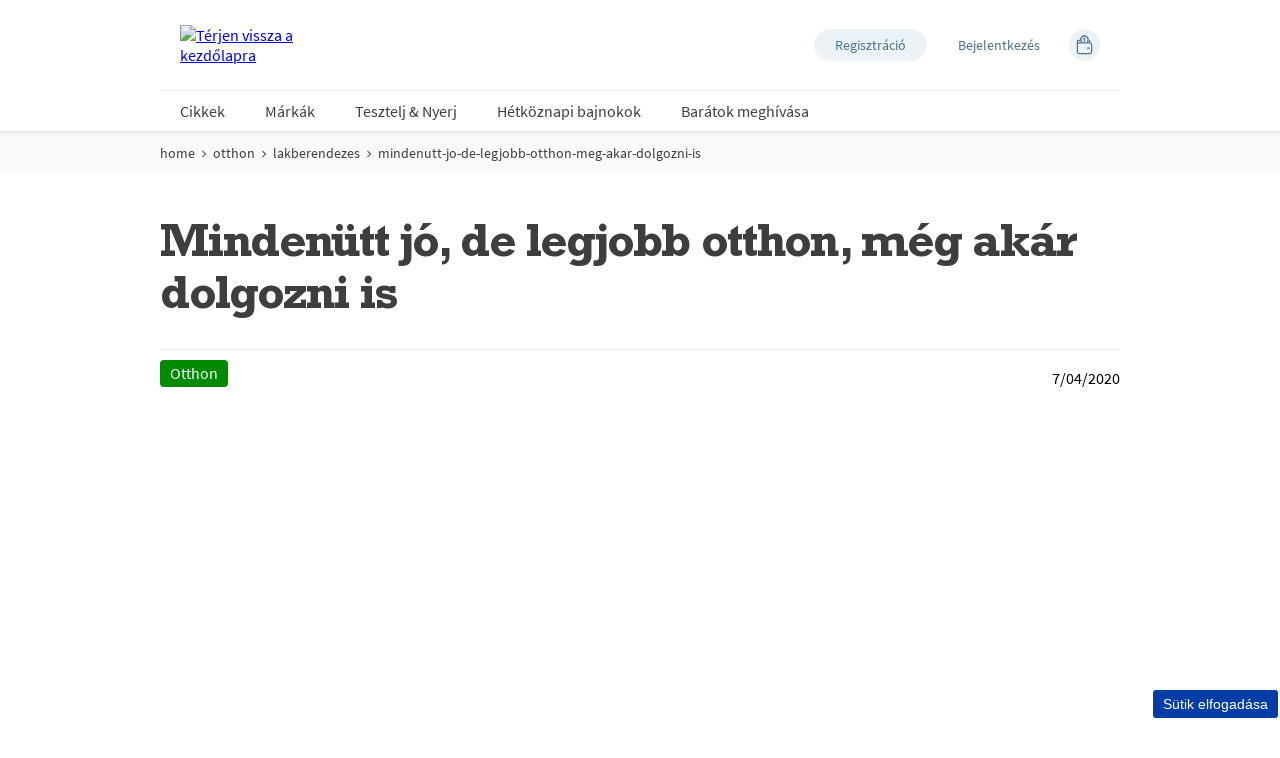

--- FILE ---
content_type: text/html; charset=utf-8
request_url: https://www.everydayme.hu/otthon/lakberendezes/mindenutt-jo-de-legjobb-otthon-meg-akar-dolgozni-is
body_size: 33358
content:
<!doctype html><html lang="hu-HU"><head><title data-react-helmet="true">Mindenütt jó, de legjobb otthon, még akár dolgozni is</title><meta data-react-helmet="true" name="description" content="Mindenütt jó, de legjobb otthon, még akár dolgozni is"/><meta data-react-helmet="true" name="robots" content="index, follow"/><meta data-react-helmet="true" property="og:url" content="https://www.everydayme.hu/otthon/lakberendezes/mindenutt-jo-de-legjobb-otthon-meg-akar-dolgozni-is"/><meta data-react-helmet="true" property="og:title" content="Mindenütt jó, de legjobb otthon, még akár dolgozni is"/><meta data-react-helmet="true" property="og:description" content="Mindenütt jó, de legjobb otthon, még akár dolgozni is"/><meta data-react-helmet="true" property="og:image" content="https://cdn-prd.pgjoltx.com/-/media/Growing-Families-Version1/GF-HU/Article/Covid/Womansittingonkitchencounterandwritinginhernotebookmaster1920x900/Open-Graph.jpg?h=600&amp;iar=0&amp;w=1200&amp;rev=0993d0f121b94d388e291abe322c9add&amp;hash=1E2D380E2555154D2DD149F6EAB286D9"/><meta data-react-helmet="true" property="og:image:width" content="1200"/><meta data-react-helmet="true" property="og:image:height" content="600"/><meta data-react-helmet="true" name="twitter:card" content="summary_large_image" data-testid="twitter:card"/><meta data-react-helmet="true" property="og:type" content="article"/><link data-react-helmet="true" rel="stylesheet" href="/dist/gf-jss/fonts/fonts.css"/><link data-react-helmet="true" rel="canonical" href="https://www.everydayme.hu/otthon/lakberendezes/mindenutt-jo-de-legjobb-otthon-meg-akar-dolgozni-is"/><link data-react-helmet="true" rel="shortcut icon" href="https://cdn-prd.pgjoltx.com/-/media/Project/everydayme-hu/Favicons-HU/32x32.png?rev=-1" sizes="32x32" type="image/png"/><link data-react-helmet="true" rel="shortcut icon" href="https://cdn-prd.pgjoltx.com/-/media/Project/everydayme-hu/Favicons-HU/128x128.png?rev=-1" sizes="128x128" type="image/png"/><link data-react-helmet="true" rel="apple-touch-icon" sizes="57x57" href="https://cdn-prd.pgjoltx.com/-/media/Project/everydayme-hu/Favicons-HU/128x128.png?rev=-1"/><link data-react-helmet="true" rel="apple-touch-icon" sizes="60x60" href="https://cdn-prd.pgjoltx.com/-/media/Project/everydayme-hu/Favicons-HU/128x128.png?rev=-1"/><link data-react-helmet="true" rel="apple-touch-icon" sizes="72x72" href="https://cdn-prd.pgjoltx.com/-/media/Project/everydayme-hu/Favicons-HU/128x128.png?rev=-1"/><link data-react-helmet="true" rel="apple-touch-icon" sizes="76x76" href="https://cdn-prd.pgjoltx.com/-/media/Project/everydayme-hu/Favicons-HU/128x128.png?rev=-1"/><link data-react-helmet="true" rel="apple-touch-icon" sizes="114x114" href="https://cdn-prd.pgjoltx.com/-/media/Project/everydayme-hu/Favicons-HU/128x128.png?rev=-1"/><link data-react-helmet="true" rel="apple-touch-icon" sizes="120x120" href="https://cdn-prd.pgjoltx.com/-/media/Project/everydayme-hu/Favicons-HU/128x128.png?rev=-1"/><link data-react-helmet="true" rel="shortcut icon" href="https://cdn-prd.pgjoltx.com/-/media/Project/everydayme-hu/Favicons-HU/152x152.png?rev=-1" sizes="152x152" type="image/png"/><link data-react-helmet="true" rel="apple-touch-icon" sizes="144x144" href="https://cdn-prd.pgjoltx.com/-/media/Project/everydayme-hu/Favicons-HU/152x152.png?rev=-1"/><link data-react-helmet="true" rel="apple-touch-icon" sizes="152x152" href="https://cdn-prd.pgjoltx.com/-/media/Project/everydayme-hu/Favicons-HU/152x152.png?rev=-1"/><link data-react-helmet="true" rel="shortcut icon" href="https://cdn-prd.pgjoltx.com/-/media/Project/everydayme-hu/Favicons-HU/167x167.png?rev=-1" sizes="167x167" type="image/png"/><link data-react-helmet="true" rel="shortcut icon" href="https://cdn-prd.pgjoltx.com/-/media/Project/everydayme-hu/Favicons-HU/180x180.png?rev=-1" sizes="180x180" type="image/png"/><link data-react-helmet="true" rel="apple-touch-icon" sizes="180x180" href="https://cdn-prd.pgjoltx.com/-/media/Project/everydayme-hu/Favicons-HU/180x180.png?rev=-1"/><link data-react-helmet="true" rel="shortcut icon" href="https://cdn-prd.pgjoltx.com/-/media/Project/everydayme-hu/Favicons-HU/192x192.png?rev=-1" sizes="192x192" type="image/png"/><link data-react-helmet="true" rel="shortcut icon" href="https://cdn-prd.pgjoltx.com/-/media/Project/everydayme-hu/Favicons-HU/196x196.png?rev=-1" sizes="196x196" type="image/png"/><meta charset="utf-8"><meta name="viewport" content="width=device-width,initial-scale=1,shrink-to-fit=no"><meta name="theme-color" content="#ffffff"><meta http-equiv="Pragma" content="no-cache"/><meta http-equiv="cache-control" content="no-cache, no-store, must-revalidate"/><script defer="defer" src="/dist/gf-jss/static/js/main.d1e7da9c.js"></script><link href="/dist/gf-jss/static/css/main.85166e45.css" rel="stylesheet"><style data-styled="true" data-styled-version="5.3.11">.cXCmOA{padding:0 2rem;margin:0;}/*!sc*/
data-styled.g1[id="sc-aXZVg"]{content:"cXCmOA,"}/*!sc*/
.iPZoVp{padding:0 1.25rem;margin:0;}/*!sc*/
.iPZoVp .section{padding:0;}/*!sc*/
@media (min-width:768px){.iPZoVp{padding:0;}}/*!sc*/
.dlotxD{padding:0;margin:0;}/*!sc*/
.dlotxD .section{padding:0;}/*!sc*/
@media (min-width:768px){.dlotxD{padding:0;}}/*!sc*/
data-styled.g4[id="sc-fqkvVR"]{content:"iPZoVp,dlotxD,"}/*!sc*/
.fCMpcV{-webkit-box-flex:1;-webkit-flex-grow:1;-ms-flex-positive:1;flex-grow:1;margin:0 auto;max-width:360px;width:auto;}/*!sc*/
@media (min-width:768px){.fCMpcV{max-width:720px;overflow:visible;}}/*!sc*/
@media (min-width:1024px){.fCMpcV{max-width:960px;}}/*!sc*/
@media (min-width:1440px){.fCMpcV{max-width:1080px;}}/*!sc*/
.crMscT{-webkit-box-flex:1;-webkit-flex-grow:1;-ms-flex-positive:1;flex-grow:1;margin:0 auto;overflow:hidden;width:auto;}/*!sc*/
@media (min-width:768px){}/*!sc*/
@media (min-width:1024px){}/*!sc*/
@media (min-width:1440px){}/*!sc*/
data-styled.g5[id="sc-dcJsrY"]{content:"fCMpcV,crMscT,"}/*!sc*/
.gudHBu{display:block;}/*!sc*/
@media (min-width:768px){.gudHBu{width:58.333333333333336%;}}/*!sc*/
.gRGxOp{display:block;}/*!sc*/
@media (min-width:768px){.gRGxOp{width:41.66666666666667%;}}/*!sc*/
.gIipcA{display:block;}/*!sc*/
@media (min-width:768px){.gIipcA{width:25%;}}/*!sc*/
.BBZJl{display:block;-webkit-flex-basis:0;-ms-flex-preferred-size:0;flex-basis:0;-webkit-box-flex:1;-webkit-flex-grow:1;-ms-flex-positive:1;flex-grow:1;-webkit-flex-shrink:1;-ms-flex-negative:1;flex-shrink:1;}/*!sc*/
@media (min-width:768px){.BBZJl{margin-left:50%;}}/*!sc*/
.dwAiFR{display:block;-webkit-flex-basis:0;-ms-flex-preferred-size:0;flex-basis:0;-webkit-box-flex:1;-webkit-flex-grow:1;-ms-flex-positive:1;flex-grow:1;-webkit-flex-shrink:1;-ms-flex-negative:1;flex-shrink:1;}/*!sc*/
data-styled.g8[id="sc-kAyceB"]{content:"gudHBu,gRGxOp,gIipcA,BBZJl,dwAiFR,"}/*!sc*/
.gmMBso{margin-left:-0.625rem;margin-right:-0.625rem;}/*!sc*/
.gmMBso > .sc-kAyceB{padding:0.625rem;}/*!sc*/
@media (min-width:768px){.gmMBso{display:-webkit-box;display:-webkit-flex;display:-ms-flexbox;display:flex;}}/*!sc*/
data-styled.g9[id="sc-imWYAI"]{content:"gmMBso,"}/*!sc*/
.gRXtSJ{height:1px;left:-9999px;overflow:hidden;position:absolute;top:auto;width:1px;}/*!sc*/
data-styled.g10[id="sc-jXbUNg"]{content:"gRXtSJ,"}/*!sc*/
.csstcj{display:block;fill:currentColor;height:1.5rem;width:1.5rem;}/*!sc*/
.khCatL{display:block;fill:currentColor;height:1.2rem;width:1.2rem;}/*!sc*/
.hpoHvT{display:block;fill:currentColor;height:1rem;width:1rem;}/*!sc*/
.eVFVKH{display:block;fill:currentColor;height:100%;width:100%;}/*!sc*/
.kzaGYs{display:block;fill:#215b9a;height:1.75rem;width:1.75rem;}/*!sc*/
data-styled.g11[id="sc-dhKdcB"]{content:"csstcj,khCatL,hpoHvT,eVFVKH,kzaGYs,"}/*!sc*/
.gNtiCn{-webkit-appearance:none;-moz-appearance:none;appearance:none;border-style:solid;color:#fff;cursor:pointer;display:block;font-size:1rem;line-height:1.25rem;max-width:100%;overflow:hidden;padding:0.8125rem 1.875rem;position:relative;text-align:center;-webkit-text-decoration:none;text-decoration:none;text-overflow:ellipsis;-webkit-transition: background 150ms cubic-bezier(0.4,0,0.2,1), border 150ms cubic-bezier(0.4,0,0.2,1), color 150ms cubic-bezier(0.4,0,0.2,1);transition: background 150ms cubic-bezier(0.4,0,0.2,1), border 150ms cubic-bezier(0.4,0,0.2,1), color 150ms cubic-bezier(0.4,0,0.2,1);vertical-align:top;white-space:nowrap;width:100%;background:#d129a1;border-color:#d129a1;border-radius:3px;border-width:2px;font-family:'Source Sans Pro Bold',sans-serif;text-transform:uppercase;-webkit-text-decoration:none;text-decoration:none;pointer-events:allowed;}/*!sc*/
.gNtiCn .sc-kpDqfm{border-color:#fff;border-right-color:transparent;border-top-color:transparent;}/*!sc*/
.gNtiCn:hover{background:#df59b8;border-color:#df59b8;-webkit-text-decoration:none;text-decoration:none;color:#fff;}/*!sc*/
.gNtiCn:hover .sc-kpDqfm{border-color:#fff;border-right-color:transparent;border-top-color:transparent;}/*!sc*/
.gNtiCn:focus{outline:1px solid #0579d1;outline-offset:1px;}/*!sc*/
@media (min-width:768px){.gNtiCn{display:inline-block;width:auto;}}/*!sc*/
data-styled.g16[id="sc-jEACwC"]{content:"gNtiCn,"}/*!sc*/
html{background:#fff;}/*!sc*/
body{-moz-osx-font-smoothing:grayscale;-webkit-font-smoothing:antialiased;font-family:'Source Sans Pro Regular',sans-serif;}/*!sc*/
@media (max-width:767px){body{padding-top:60px;}}/*!sc*/
button::-moz-focus-inner{border:0;}/*!sc*/
#mics-iframe{top:50%;left:50%;-webkit-transform:translate(-50%,-50%);-ms-transform:translate(-50%,-50%);transform:translate(-50%,-50%);}/*!sc*/
data-styled.g34[id="sc-global-bqvZhE1"]{content:"sc-global-bqvZhE1,"}/*!sc*/
.jAMTUO{color:#3e3d40;font-family:'Rockwell Std Bold',sans-serif;margin-bottom:1.75rem;-webkit-letter-spacing:-0.0625rem;-moz-letter-spacing:-0.0625rem;-ms-letter-spacing:-0.0625rem;letter-spacing:-0.0625rem;font-size:2rem;line-height:2.5rem;}/*!sc*/
@media (min-width:768px){.jAMTUO{font-size:3rem;line-height:3.25rem;}}/*!sc*/
.jAMTUO.styled-h1{color:#3e3d40;font-family:'Rockwell Std Bold',sans-serif;margin-bottom:1.75rem;-webkit-letter-spacing:-0.0625rem;-moz-letter-spacing:-0.0625rem;-ms-letter-spacing:-0.0625rem;letter-spacing:-0.0625rem;font-size:2rem;line-height:2.5rem;}/*!sc*/
@media (min-width:768px){.jAMTUO.styled-h1{font-size:3rem;line-height:3.25rem;}}/*!sc*/
.jAMTUO span.styled-h1{color:#3e3d40;font-family:'Rockwell Std Bold',sans-serif;margin-bottom:1.75rem;-webkit-letter-spacing:-0.0625rem;-moz-letter-spacing:-0.0625rem;-ms-letter-spacing:-0.0625rem;letter-spacing:-0.0625rem;font-size:2rem;line-height:2.5rem;}/*!sc*/
@media (min-width:768px){.jAMTUO span.styled-h1{font-size:3rem;line-height:3.25rem;}}/*!sc*/
.jAMTUO.styled-h2{color:#3e3d40;font-family:'Rockwell Std Bold',sans-serif;margin-bottom:1.75rem;font-size:1.5rem;-webkit-letter-spacing:-0.046875rem;-moz-letter-spacing:-0.046875rem;-ms-letter-spacing:-0.046875rem;letter-spacing:-0.046875rem;line-height:2rem;}/*!sc*/
@media (min-width:768px){.jAMTUO.styled-h2{font-size:1.5rem;line-height:2rem;}}/*!sc*/
.jAMTUO span.styled-h2{color:#3e3d40;font-family:'Rockwell Std Bold',sans-serif;margin-bottom:1.75rem;font-size:1.5rem;-webkit-letter-spacing:-0.046875rem;-moz-letter-spacing:-0.046875rem;-ms-letter-spacing:-0.046875rem;letter-spacing:-0.046875rem;line-height:2rem;}/*!sc*/
@media (min-width:768px){.jAMTUO span.styled-h2{font-size:1.5rem;line-height:2rem;}}/*!sc*/
.jAMTUO.styled-h3{color:#3e3d40;font-family:'Rockwell Std Bold',sans-serif;margin-bottom:1.75rem;font-family:'Rockwell Std Regular',sans-serif;font-size:1.5rem;line-height:2rem;-webkit-letter-spacing:-0.046875rem;-moz-letter-spacing:-0.046875rem;-ms-letter-spacing:-0.046875rem;letter-spacing:-0.046875rem;}/*!sc*/
@media (min-width:768px){.jAMTUO.styled-h3{font-size:1.5rem;line-height:2rem;}}/*!sc*/
.jAMTUO span.styled-h3{color:#3e3d40;font-family:'Rockwell Std Bold',sans-serif;margin-bottom:1.75rem;font-family:'Rockwell Std Regular',sans-serif;font-size:1.5rem;line-height:2rem;-webkit-letter-spacing:-0.046875rem;-moz-letter-spacing:-0.046875rem;-ms-letter-spacing:-0.046875rem;letter-spacing:-0.046875rem;}/*!sc*/
@media (min-width:768px){.jAMTUO span.styled-h3{font-size:1.5rem;line-height:2rem;}}/*!sc*/
.jAMTUO.styled-h4{color:#3e3d40;font-family:'Rockwell Std Bold',sans-serif;margin-bottom:1.75rem;font-family:'Rockwell Std Regular',sans-serif;font-size:1.1875rem;line-height:1.75rem;}/*!sc*/
@media (min-width:768px){.jAMTUO.styled-h4{font-size:1.5rem;line-height:1.75rem;}}/*!sc*/
.jAMTUO span.styled-h4{color:#3e3d40;font-family:'Rockwell Std Bold',sans-serif;margin-bottom:1.75rem;font-family:'Rockwell Std Regular',sans-serif;font-size:1.1875rem;line-height:1.75rem;}/*!sc*/
@media (min-width:768px){.jAMTUO span.styled-h4{font-size:1.5rem;line-height:1.75rem;}}/*!sc*/
.jAMTUO span.styled-h1{color:#3e3d40;font-family:'Rockwell Std Bold',sans-serif;margin-bottom:1.75rem;-webkit-letter-spacing:-0.0625rem;-moz-letter-spacing:-0.0625rem;-ms-letter-spacing:-0.0625rem;letter-spacing:-0.0625rem;font-size:2rem;line-height:2.5rem;}/*!sc*/
@media (min-width:768px){.jAMTUO span.styled-h1{font-size:3rem;line-height:3.25rem;}}/*!sc*/
.jAMTUO span.styled-h2{color:#3e3d40;font-family:'Rockwell Std Bold',sans-serif;margin-bottom:1.75rem;font-size:1.5rem;-webkit-letter-spacing:-0.046875rem;-moz-letter-spacing:-0.046875rem;-ms-letter-spacing:-0.046875rem;letter-spacing:-0.046875rem;line-height:2rem;}/*!sc*/
@media (min-width:768px){.jAMTUO span.styled-h2{font-size:1.5rem;line-height:2rem;}}/*!sc*/
.jAMTUO span.styled-h3{color:#3e3d40;font-family:'Rockwell Std Bold',sans-serif;margin-bottom:1.75rem;font-family:'Rockwell Std Regular',sans-serif;font-size:1.5rem;line-height:2rem;-webkit-letter-spacing:-0.046875rem;-moz-letter-spacing:-0.046875rem;-ms-letter-spacing:-0.046875rem;letter-spacing:-0.046875rem;}/*!sc*/
@media (min-width:768px){.jAMTUO span.styled-h3{font-size:1.5rem;line-height:2rem;}}/*!sc*/
.jAMTUO span.styled-h4{color:#3e3d40;font-family:'Rockwell Std Bold',sans-serif;margin-bottom:1.75rem;font-family:'Rockwell Std Regular',sans-serif;font-size:1.1875rem;line-height:1.75rem;}/*!sc*/
@media (min-width:768px){.jAMTUO span.styled-h4{font-size:1.5rem;line-height:1.75rem;}}/*!sc*/
data-styled.g43[id="sc-dtInlm"]{content:"jAMTUO,"}/*!sc*/
.kIqcGJ{color:#3e3d40;font-family:'Source Sans Pro Regular',sans-serif;font-size:1rem;line-height:1.75rem;}/*!sc*/
.kIqcGJ h1{color:#3e3d40;font-family:'Rockwell Std Bold',sans-serif;margin-bottom:1.75rem;-webkit-letter-spacing:-0.0625rem;-moz-letter-spacing:-0.0625rem;-ms-letter-spacing:-0.0625rem;letter-spacing:-0.0625rem;font-size:2rem;line-height:2.5rem;}/*!sc*/
@media (min-width:768px){.kIqcGJ h1{font-size:3rem;line-height:3.25rem;}}/*!sc*/
.kIqcGJ h1.styled-h1{color:#3e3d40;font-family:'Rockwell Std Bold',sans-serif;margin-bottom:1.75rem;-webkit-letter-spacing:-0.0625rem;-moz-letter-spacing:-0.0625rem;-ms-letter-spacing:-0.0625rem;letter-spacing:-0.0625rem;font-size:2rem;line-height:2.5rem;}/*!sc*/
@media (min-width:768px){.kIqcGJ h1.styled-h1{font-size:3rem;line-height:3.25rem;}}/*!sc*/
.kIqcGJ h1 span.styled-h1{color:#3e3d40;font-family:'Rockwell Std Bold',sans-serif;margin-bottom:1.75rem;-webkit-letter-spacing:-0.0625rem;-moz-letter-spacing:-0.0625rem;-ms-letter-spacing:-0.0625rem;letter-spacing:-0.0625rem;font-size:2rem;line-height:2.5rem;}/*!sc*/
@media (min-width:768px){.kIqcGJ h1 span.styled-h1{font-size:3rem;line-height:3.25rem;}}/*!sc*/
.kIqcGJ h1.styled-h2{color:#3e3d40;font-family:'Rockwell Std Bold',sans-serif;margin-bottom:1.75rem;font-size:1.5rem;-webkit-letter-spacing:-0.046875rem;-moz-letter-spacing:-0.046875rem;-ms-letter-spacing:-0.046875rem;letter-spacing:-0.046875rem;line-height:2rem;}/*!sc*/
@media (min-width:768px){.kIqcGJ h1.styled-h2{font-size:1.5rem;line-height:2rem;}}/*!sc*/
.kIqcGJ h1 span.styled-h2{color:#3e3d40;font-family:'Rockwell Std Bold',sans-serif;margin-bottom:1.75rem;font-size:1.5rem;-webkit-letter-spacing:-0.046875rem;-moz-letter-spacing:-0.046875rem;-ms-letter-spacing:-0.046875rem;letter-spacing:-0.046875rem;line-height:2rem;}/*!sc*/
@media (min-width:768px){.kIqcGJ h1 span.styled-h2{font-size:1.5rem;line-height:2rem;}}/*!sc*/
.kIqcGJ h1.styled-h3{color:#3e3d40;font-family:'Rockwell Std Bold',sans-serif;margin-bottom:1.75rem;font-family:'Rockwell Std Regular',sans-serif;font-size:1.5rem;line-height:2rem;-webkit-letter-spacing:-0.046875rem;-moz-letter-spacing:-0.046875rem;-ms-letter-spacing:-0.046875rem;letter-spacing:-0.046875rem;}/*!sc*/
@media (min-width:768px){.kIqcGJ h1.styled-h3{font-size:1.5rem;line-height:2rem;}}/*!sc*/
.kIqcGJ h1 span.styled-h3{color:#3e3d40;font-family:'Rockwell Std Bold',sans-serif;margin-bottom:1.75rem;font-family:'Rockwell Std Regular',sans-serif;font-size:1.5rem;line-height:2rem;-webkit-letter-spacing:-0.046875rem;-moz-letter-spacing:-0.046875rem;-ms-letter-spacing:-0.046875rem;letter-spacing:-0.046875rem;}/*!sc*/
@media (min-width:768px){.kIqcGJ h1 span.styled-h3{font-size:1.5rem;line-height:2rem;}}/*!sc*/
.kIqcGJ h1.styled-h4{color:#3e3d40;font-family:'Rockwell Std Bold',sans-serif;margin-bottom:1.75rem;font-family:'Rockwell Std Regular',sans-serif;font-size:1.1875rem;line-height:1.75rem;}/*!sc*/
@media (min-width:768px){.kIqcGJ h1.styled-h4{font-size:1.5rem;line-height:1.75rem;}}/*!sc*/
.kIqcGJ h1 span.styled-h4{color:#3e3d40;font-family:'Rockwell Std Bold',sans-serif;margin-bottom:1.75rem;font-family:'Rockwell Std Regular',sans-serif;font-size:1.1875rem;line-height:1.75rem;}/*!sc*/
@media (min-width:768px){.kIqcGJ h1 span.styled-h4{font-size:1.5rem;line-height:1.75rem;}}/*!sc*/
.kIqcGJ h1 span.styled-h1{color:#3e3d40;font-family:'Rockwell Std Bold',sans-serif;margin-bottom:1.75rem;-webkit-letter-spacing:-0.0625rem;-moz-letter-spacing:-0.0625rem;-ms-letter-spacing:-0.0625rem;letter-spacing:-0.0625rem;font-size:2rem;line-height:2.5rem;}/*!sc*/
@media (min-width:768px){.kIqcGJ h1 span.styled-h1{font-size:3rem;line-height:3.25rem;}}/*!sc*/
.kIqcGJ h1 span.styled-h2{color:#3e3d40;font-family:'Rockwell Std Bold',sans-serif;margin-bottom:1.75rem;font-size:1.5rem;-webkit-letter-spacing:-0.046875rem;-moz-letter-spacing:-0.046875rem;-ms-letter-spacing:-0.046875rem;letter-spacing:-0.046875rem;line-height:2rem;}/*!sc*/
@media (min-width:768px){.kIqcGJ h1 span.styled-h2{font-size:1.5rem;line-height:2rem;}}/*!sc*/
.kIqcGJ h1 span.styled-h3{color:#3e3d40;font-family:'Rockwell Std Bold',sans-serif;margin-bottom:1.75rem;font-family:'Rockwell Std Regular',sans-serif;font-size:1.5rem;line-height:2rem;-webkit-letter-spacing:-0.046875rem;-moz-letter-spacing:-0.046875rem;-ms-letter-spacing:-0.046875rem;letter-spacing:-0.046875rem;}/*!sc*/
@media (min-width:768px){.kIqcGJ h1 span.styled-h3{font-size:1.5rem;line-height:2rem;}}/*!sc*/
.kIqcGJ h1 span.styled-h4{color:#3e3d40;font-family:'Rockwell Std Bold',sans-serif;margin-bottom:1.75rem;font-family:'Rockwell Std Regular',sans-serif;font-size:1.1875rem;line-height:1.75rem;}/*!sc*/
@media (min-width:768px){.kIqcGJ h1 span.styled-h4{font-size:1.5rem;line-height:1.75rem;}}/*!sc*/
.kIqcGJ h2{color:#3e3d40;font-family:'Rockwell Std Bold',sans-serif;margin-bottom:1.75rem;font-size:1.5rem;-webkit-letter-spacing:-0.046875rem;-moz-letter-spacing:-0.046875rem;-ms-letter-spacing:-0.046875rem;letter-spacing:-0.046875rem;line-height:2rem;}/*!sc*/
@media (min-width:768px){.kIqcGJ h2{font-size:1.5rem;line-height:2rem;}}/*!sc*/
.kIqcGJ h2.styled-h1{color:#3e3d40;font-family:'Rockwell Std Bold',sans-serif;margin-bottom:1.75rem;-webkit-letter-spacing:-0.0625rem;-moz-letter-spacing:-0.0625rem;-ms-letter-spacing:-0.0625rem;letter-spacing:-0.0625rem;font-size:2rem;line-height:2.5rem;}/*!sc*/
@media (min-width:768px){.kIqcGJ h2.styled-h1{font-size:3rem;line-height:3.25rem;}}/*!sc*/
.kIqcGJ h2 span.styled-h1{color:#3e3d40;font-family:'Rockwell Std Bold',sans-serif;margin-bottom:1.75rem;-webkit-letter-spacing:-0.0625rem;-moz-letter-spacing:-0.0625rem;-ms-letter-spacing:-0.0625rem;letter-spacing:-0.0625rem;font-size:2rem;line-height:2.5rem;}/*!sc*/
@media (min-width:768px){.kIqcGJ h2 span.styled-h1{font-size:3rem;line-height:3.25rem;}}/*!sc*/
.kIqcGJ h2.styled-h2{color:#3e3d40;font-family:'Rockwell Std Bold',sans-serif;margin-bottom:1.75rem;font-size:1.5rem;-webkit-letter-spacing:-0.046875rem;-moz-letter-spacing:-0.046875rem;-ms-letter-spacing:-0.046875rem;letter-spacing:-0.046875rem;line-height:2rem;}/*!sc*/
@media (min-width:768px){.kIqcGJ h2.styled-h2{font-size:1.5rem;line-height:2rem;}}/*!sc*/
.kIqcGJ h2 span.styled-h2{color:#3e3d40;font-family:'Rockwell Std Bold',sans-serif;margin-bottom:1.75rem;font-size:1.5rem;-webkit-letter-spacing:-0.046875rem;-moz-letter-spacing:-0.046875rem;-ms-letter-spacing:-0.046875rem;letter-spacing:-0.046875rem;line-height:2rem;}/*!sc*/
@media (min-width:768px){.kIqcGJ h2 span.styled-h2{font-size:1.5rem;line-height:2rem;}}/*!sc*/
.kIqcGJ h2.styled-h3{color:#3e3d40;font-family:'Rockwell Std Bold',sans-serif;margin-bottom:1.75rem;font-family:'Rockwell Std Regular',sans-serif;font-size:1.5rem;line-height:2rem;-webkit-letter-spacing:-0.046875rem;-moz-letter-spacing:-0.046875rem;-ms-letter-spacing:-0.046875rem;letter-spacing:-0.046875rem;}/*!sc*/
@media (min-width:768px){.kIqcGJ h2.styled-h3{font-size:1.5rem;line-height:2rem;}}/*!sc*/
.kIqcGJ h2 span.styled-h3{color:#3e3d40;font-family:'Rockwell Std Bold',sans-serif;margin-bottom:1.75rem;font-family:'Rockwell Std Regular',sans-serif;font-size:1.5rem;line-height:2rem;-webkit-letter-spacing:-0.046875rem;-moz-letter-spacing:-0.046875rem;-ms-letter-spacing:-0.046875rem;letter-spacing:-0.046875rem;}/*!sc*/
@media (min-width:768px){.kIqcGJ h2 span.styled-h3{font-size:1.5rem;line-height:2rem;}}/*!sc*/
.kIqcGJ h2.styled-h4{color:#3e3d40;font-family:'Rockwell Std Bold',sans-serif;margin-bottom:1.75rem;font-family:'Rockwell Std Regular',sans-serif;font-size:1.1875rem;line-height:1.75rem;}/*!sc*/
@media (min-width:768px){.kIqcGJ h2.styled-h4{font-size:1.5rem;line-height:1.75rem;}}/*!sc*/
.kIqcGJ h2 span.styled-h4{color:#3e3d40;font-family:'Rockwell Std Bold',sans-serif;margin-bottom:1.75rem;font-family:'Rockwell Std Regular',sans-serif;font-size:1.1875rem;line-height:1.75rem;}/*!sc*/
@media (min-width:768px){.kIqcGJ h2 span.styled-h4{font-size:1.5rem;line-height:1.75rem;}}/*!sc*/
.kIqcGJ h2 span.styled-h1{color:#3e3d40;font-family:'Rockwell Std Bold',sans-serif;margin-bottom:1.75rem;-webkit-letter-spacing:-0.0625rem;-moz-letter-spacing:-0.0625rem;-ms-letter-spacing:-0.0625rem;letter-spacing:-0.0625rem;font-size:2rem;line-height:2.5rem;}/*!sc*/
@media (min-width:768px){.kIqcGJ h2 span.styled-h1{font-size:3rem;line-height:3.25rem;}}/*!sc*/
.kIqcGJ h2 span.styled-h2{color:#3e3d40;font-family:'Rockwell Std Bold',sans-serif;margin-bottom:1.75rem;font-size:1.5rem;-webkit-letter-spacing:-0.046875rem;-moz-letter-spacing:-0.046875rem;-ms-letter-spacing:-0.046875rem;letter-spacing:-0.046875rem;line-height:2rem;}/*!sc*/
@media (min-width:768px){.kIqcGJ h2 span.styled-h2{font-size:1.5rem;line-height:2rem;}}/*!sc*/
.kIqcGJ h2 span.styled-h3{color:#3e3d40;font-family:'Rockwell Std Bold',sans-serif;margin-bottom:1.75rem;font-family:'Rockwell Std Regular',sans-serif;font-size:1.5rem;line-height:2rem;-webkit-letter-spacing:-0.046875rem;-moz-letter-spacing:-0.046875rem;-ms-letter-spacing:-0.046875rem;letter-spacing:-0.046875rem;}/*!sc*/
@media (min-width:768px){.kIqcGJ h2 span.styled-h3{font-size:1.5rem;line-height:2rem;}}/*!sc*/
.kIqcGJ h2 span.styled-h4{color:#3e3d40;font-family:'Rockwell Std Bold',sans-serif;margin-bottom:1.75rem;font-family:'Rockwell Std Regular',sans-serif;font-size:1.1875rem;line-height:1.75rem;}/*!sc*/
@media (min-width:768px){.kIqcGJ h2 span.styled-h4{font-size:1.5rem;line-height:1.75rem;}}/*!sc*/
.kIqcGJ h3{color:#3e3d40;font-family:'Rockwell Std Bold',sans-serif;margin-bottom:1.75rem;font-family:'Rockwell Std Regular',sans-serif;font-size:1.5rem;line-height:2rem;-webkit-letter-spacing:-0.046875rem;-moz-letter-spacing:-0.046875rem;-ms-letter-spacing:-0.046875rem;letter-spacing:-0.046875rem;}/*!sc*/
@media (min-width:768px){.kIqcGJ h3{font-size:1.5rem;line-height:2rem;}}/*!sc*/
.kIqcGJ h3.styled-h1{color:#3e3d40;font-family:'Rockwell Std Bold',sans-serif;margin-bottom:1.75rem;-webkit-letter-spacing:-0.0625rem;-moz-letter-spacing:-0.0625rem;-ms-letter-spacing:-0.0625rem;letter-spacing:-0.0625rem;font-size:2rem;line-height:2.5rem;}/*!sc*/
@media (min-width:768px){.kIqcGJ h3.styled-h1{font-size:3rem;line-height:3.25rem;}}/*!sc*/
.kIqcGJ h3 span.styled-h1{color:#3e3d40;font-family:'Rockwell Std Bold',sans-serif;margin-bottom:1.75rem;-webkit-letter-spacing:-0.0625rem;-moz-letter-spacing:-0.0625rem;-ms-letter-spacing:-0.0625rem;letter-spacing:-0.0625rem;font-size:2rem;line-height:2.5rem;}/*!sc*/
@media (min-width:768px){.kIqcGJ h3 span.styled-h1{font-size:3rem;line-height:3.25rem;}}/*!sc*/
.kIqcGJ h3.styled-h2{color:#3e3d40;font-family:'Rockwell Std Bold',sans-serif;margin-bottom:1.75rem;font-size:1.5rem;-webkit-letter-spacing:-0.046875rem;-moz-letter-spacing:-0.046875rem;-ms-letter-spacing:-0.046875rem;letter-spacing:-0.046875rem;line-height:2rem;}/*!sc*/
@media (min-width:768px){.kIqcGJ h3.styled-h2{font-size:1.5rem;line-height:2rem;}}/*!sc*/
.kIqcGJ h3 span.styled-h2{color:#3e3d40;font-family:'Rockwell Std Bold',sans-serif;margin-bottom:1.75rem;font-size:1.5rem;-webkit-letter-spacing:-0.046875rem;-moz-letter-spacing:-0.046875rem;-ms-letter-spacing:-0.046875rem;letter-spacing:-0.046875rem;line-height:2rem;}/*!sc*/
@media (min-width:768px){.kIqcGJ h3 span.styled-h2{font-size:1.5rem;line-height:2rem;}}/*!sc*/
.kIqcGJ h3.styled-h3{color:#3e3d40;font-family:'Rockwell Std Bold',sans-serif;margin-bottom:1.75rem;font-family:'Rockwell Std Regular',sans-serif;font-size:1.5rem;line-height:2rem;-webkit-letter-spacing:-0.046875rem;-moz-letter-spacing:-0.046875rem;-ms-letter-spacing:-0.046875rem;letter-spacing:-0.046875rem;}/*!sc*/
@media (min-width:768px){.kIqcGJ h3.styled-h3{font-size:1.5rem;line-height:2rem;}}/*!sc*/
.kIqcGJ h3 span.styled-h3{color:#3e3d40;font-family:'Rockwell Std Bold',sans-serif;margin-bottom:1.75rem;font-family:'Rockwell Std Regular',sans-serif;font-size:1.5rem;line-height:2rem;-webkit-letter-spacing:-0.046875rem;-moz-letter-spacing:-0.046875rem;-ms-letter-spacing:-0.046875rem;letter-spacing:-0.046875rem;}/*!sc*/
@media (min-width:768px){.kIqcGJ h3 span.styled-h3{font-size:1.5rem;line-height:2rem;}}/*!sc*/
.kIqcGJ h3.styled-h4{color:#3e3d40;font-family:'Rockwell Std Bold',sans-serif;margin-bottom:1.75rem;font-family:'Rockwell Std Regular',sans-serif;font-size:1.1875rem;line-height:1.75rem;}/*!sc*/
@media (min-width:768px){.kIqcGJ h3.styled-h4{font-size:1.5rem;line-height:1.75rem;}}/*!sc*/
.kIqcGJ h3 span.styled-h4{color:#3e3d40;font-family:'Rockwell Std Bold',sans-serif;margin-bottom:1.75rem;font-family:'Rockwell Std Regular',sans-serif;font-size:1.1875rem;line-height:1.75rem;}/*!sc*/
@media (min-width:768px){.kIqcGJ h3 span.styled-h4{font-size:1.5rem;line-height:1.75rem;}}/*!sc*/
.kIqcGJ h3 span.styled-h1{color:#3e3d40;font-family:'Rockwell Std Bold',sans-serif;margin-bottom:1.75rem;-webkit-letter-spacing:-0.0625rem;-moz-letter-spacing:-0.0625rem;-ms-letter-spacing:-0.0625rem;letter-spacing:-0.0625rem;font-size:2rem;line-height:2.5rem;}/*!sc*/
@media (min-width:768px){.kIqcGJ h3 span.styled-h1{font-size:3rem;line-height:3.25rem;}}/*!sc*/
.kIqcGJ h3 span.styled-h2{color:#3e3d40;font-family:'Rockwell Std Bold',sans-serif;margin-bottom:1.75rem;font-size:1.5rem;-webkit-letter-spacing:-0.046875rem;-moz-letter-spacing:-0.046875rem;-ms-letter-spacing:-0.046875rem;letter-spacing:-0.046875rem;line-height:2rem;}/*!sc*/
@media (min-width:768px){.kIqcGJ h3 span.styled-h2{font-size:1.5rem;line-height:2rem;}}/*!sc*/
.kIqcGJ h3 span.styled-h3{color:#3e3d40;font-family:'Rockwell Std Bold',sans-serif;margin-bottom:1.75rem;font-family:'Rockwell Std Regular',sans-serif;font-size:1.5rem;line-height:2rem;-webkit-letter-spacing:-0.046875rem;-moz-letter-spacing:-0.046875rem;-ms-letter-spacing:-0.046875rem;letter-spacing:-0.046875rem;}/*!sc*/
@media (min-width:768px){.kIqcGJ h3 span.styled-h3{font-size:1.5rem;line-height:2rem;}}/*!sc*/
.kIqcGJ h3 span.styled-h4{color:#3e3d40;font-family:'Rockwell Std Bold',sans-serif;margin-bottom:1.75rem;font-family:'Rockwell Std Regular',sans-serif;font-size:1.1875rem;line-height:1.75rem;}/*!sc*/
@media (min-width:768px){.kIqcGJ h3 span.styled-h4{font-size:1.5rem;line-height:1.75rem;}}/*!sc*/
.kIqcGJ h4{color:#3e3d40;font-family:'Rockwell Std Bold',sans-serif;margin-bottom:1.75rem;font-family:'Rockwell Std Regular',sans-serif;font-size:1.1875rem;line-height:1.75rem;}/*!sc*/
@media (min-width:768px){.kIqcGJ h4{font-size:1.5rem;line-height:1.75rem;}}/*!sc*/
.kIqcGJ h4.styled-h1{color:#3e3d40;font-family:'Rockwell Std Bold',sans-serif;margin-bottom:1.75rem;-webkit-letter-spacing:-0.0625rem;-moz-letter-spacing:-0.0625rem;-ms-letter-spacing:-0.0625rem;letter-spacing:-0.0625rem;font-size:2rem;line-height:2.5rem;}/*!sc*/
@media (min-width:768px){.kIqcGJ h4.styled-h1{font-size:3rem;line-height:3.25rem;}}/*!sc*/
.kIqcGJ h4 span.styled-h1{color:#3e3d40;font-family:'Rockwell Std Bold',sans-serif;margin-bottom:1.75rem;-webkit-letter-spacing:-0.0625rem;-moz-letter-spacing:-0.0625rem;-ms-letter-spacing:-0.0625rem;letter-spacing:-0.0625rem;font-size:2rem;line-height:2.5rem;}/*!sc*/
@media (min-width:768px){.kIqcGJ h4 span.styled-h1{font-size:3rem;line-height:3.25rem;}}/*!sc*/
.kIqcGJ h4.styled-h2{color:#3e3d40;font-family:'Rockwell Std Bold',sans-serif;margin-bottom:1.75rem;font-size:1.5rem;-webkit-letter-spacing:-0.046875rem;-moz-letter-spacing:-0.046875rem;-ms-letter-spacing:-0.046875rem;letter-spacing:-0.046875rem;line-height:2rem;}/*!sc*/
@media (min-width:768px){.kIqcGJ h4.styled-h2{font-size:1.5rem;line-height:2rem;}}/*!sc*/
.kIqcGJ h4 span.styled-h2{color:#3e3d40;font-family:'Rockwell Std Bold',sans-serif;margin-bottom:1.75rem;font-size:1.5rem;-webkit-letter-spacing:-0.046875rem;-moz-letter-spacing:-0.046875rem;-ms-letter-spacing:-0.046875rem;letter-spacing:-0.046875rem;line-height:2rem;}/*!sc*/
@media (min-width:768px){.kIqcGJ h4 span.styled-h2{font-size:1.5rem;line-height:2rem;}}/*!sc*/
.kIqcGJ h4.styled-h3{color:#3e3d40;font-family:'Rockwell Std Bold',sans-serif;margin-bottom:1.75rem;font-family:'Rockwell Std Regular',sans-serif;font-size:1.5rem;line-height:2rem;-webkit-letter-spacing:-0.046875rem;-moz-letter-spacing:-0.046875rem;-ms-letter-spacing:-0.046875rem;letter-spacing:-0.046875rem;}/*!sc*/
@media (min-width:768px){.kIqcGJ h4.styled-h3{font-size:1.5rem;line-height:2rem;}}/*!sc*/
.kIqcGJ h4 span.styled-h3{color:#3e3d40;font-family:'Rockwell Std Bold',sans-serif;margin-bottom:1.75rem;font-family:'Rockwell Std Regular',sans-serif;font-size:1.5rem;line-height:2rem;-webkit-letter-spacing:-0.046875rem;-moz-letter-spacing:-0.046875rem;-ms-letter-spacing:-0.046875rem;letter-spacing:-0.046875rem;}/*!sc*/
@media (min-width:768px){.kIqcGJ h4 span.styled-h3{font-size:1.5rem;line-height:2rem;}}/*!sc*/
.kIqcGJ h4.styled-h4{color:#3e3d40;font-family:'Rockwell Std Bold',sans-serif;margin-bottom:1.75rem;font-family:'Rockwell Std Regular',sans-serif;font-size:1.1875rem;line-height:1.75rem;}/*!sc*/
@media (min-width:768px){.kIqcGJ h4.styled-h4{font-size:1.5rem;line-height:1.75rem;}}/*!sc*/
.kIqcGJ h4 span.styled-h4{color:#3e3d40;font-family:'Rockwell Std Bold',sans-serif;margin-bottom:1.75rem;font-family:'Rockwell Std Regular',sans-serif;font-size:1.1875rem;line-height:1.75rem;}/*!sc*/
@media (min-width:768px){.kIqcGJ h4 span.styled-h4{font-size:1.5rem;line-height:1.75rem;}}/*!sc*/
.kIqcGJ h4 span.styled-h1{color:#3e3d40;font-family:'Rockwell Std Bold',sans-serif;margin-bottom:1.75rem;-webkit-letter-spacing:-0.0625rem;-moz-letter-spacing:-0.0625rem;-ms-letter-spacing:-0.0625rem;letter-spacing:-0.0625rem;font-size:2rem;line-height:2.5rem;}/*!sc*/
@media (min-width:768px){.kIqcGJ h4 span.styled-h1{font-size:3rem;line-height:3.25rem;}}/*!sc*/
.kIqcGJ h4 span.styled-h2{color:#3e3d40;font-family:'Rockwell Std Bold',sans-serif;margin-bottom:1.75rem;font-size:1.5rem;-webkit-letter-spacing:-0.046875rem;-moz-letter-spacing:-0.046875rem;-ms-letter-spacing:-0.046875rem;letter-spacing:-0.046875rem;line-height:2rem;}/*!sc*/
@media (min-width:768px){.kIqcGJ h4 span.styled-h2{font-size:1.5rem;line-height:2rem;}}/*!sc*/
.kIqcGJ h4 span.styled-h3{color:#3e3d40;font-family:'Rockwell Std Bold',sans-serif;margin-bottom:1.75rem;font-family:'Rockwell Std Regular',sans-serif;font-size:1.5rem;line-height:2rem;-webkit-letter-spacing:-0.046875rem;-moz-letter-spacing:-0.046875rem;-ms-letter-spacing:-0.046875rem;letter-spacing:-0.046875rem;}/*!sc*/
@media (min-width:768px){.kIqcGJ h4 span.styled-h3{font-size:1.5rem;line-height:2rem;}}/*!sc*/
.kIqcGJ h4 span.styled-h4{color:#3e3d40;font-family:'Rockwell Std Bold',sans-serif;margin-bottom:1.75rem;font-family:'Rockwell Std Regular',sans-serif;font-size:1.1875rem;line-height:1.75rem;}/*!sc*/
@media (min-width:768px){.kIqcGJ h4 span.styled-h4{font-size:1.5rem;line-height:1.75rem;}}/*!sc*/
.kIqcGJ h5.styled-h1{color:#3e3d40;font-family:'Rockwell Std Bold',sans-serif;margin-bottom:1.75rem;-webkit-letter-spacing:-0.0625rem;-moz-letter-spacing:-0.0625rem;-ms-letter-spacing:-0.0625rem;letter-spacing:-0.0625rem;font-size:2rem;line-height:2.5rem;}/*!sc*/
@media (min-width:768px){.kIqcGJ h5.styled-h1{font-size:3rem;line-height:3.25rem;}}/*!sc*/
.kIqcGJ h5 span.styled-h1{color:#3e3d40;font-family:'Rockwell Std Bold',sans-serif;margin-bottom:1.75rem;-webkit-letter-spacing:-0.0625rem;-moz-letter-spacing:-0.0625rem;-ms-letter-spacing:-0.0625rem;letter-spacing:-0.0625rem;font-size:2rem;line-height:2.5rem;}/*!sc*/
@media (min-width:768px){.kIqcGJ h5 span.styled-h1{font-size:3rem;line-height:3.25rem;}}/*!sc*/
.kIqcGJ h5.styled-h2{color:#3e3d40;font-family:'Rockwell Std Bold',sans-serif;margin-bottom:1.75rem;font-size:1.5rem;-webkit-letter-spacing:-0.046875rem;-moz-letter-spacing:-0.046875rem;-ms-letter-spacing:-0.046875rem;letter-spacing:-0.046875rem;line-height:2rem;}/*!sc*/
@media (min-width:768px){.kIqcGJ h5.styled-h2{font-size:1.5rem;line-height:2rem;}}/*!sc*/
.kIqcGJ h5 span.styled-h2{color:#3e3d40;font-family:'Rockwell Std Bold',sans-serif;margin-bottom:1.75rem;font-size:1.5rem;-webkit-letter-spacing:-0.046875rem;-moz-letter-spacing:-0.046875rem;-ms-letter-spacing:-0.046875rem;letter-spacing:-0.046875rem;line-height:2rem;}/*!sc*/
@media (min-width:768px){.kIqcGJ h5 span.styled-h2{font-size:1.5rem;line-height:2rem;}}/*!sc*/
.kIqcGJ h5.styled-h3{color:#3e3d40;font-family:'Rockwell Std Bold',sans-serif;margin-bottom:1.75rem;font-family:'Rockwell Std Regular',sans-serif;font-size:1.5rem;line-height:2rem;-webkit-letter-spacing:-0.046875rem;-moz-letter-spacing:-0.046875rem;-ms-letter-spacing:-0.046875rem;letter-spacing:-0.046875rem;}/*!sc*/
@media (min-width:768px){.kIqcGJ h5.styled-h3{font-size:1.5rem;line-height:2rem;}}/*!sc*/
.kIqcGJ h5 span.styled-h3{color:#3e3d40;font-family:'Rockwell Std Bold',sans-serif;margin-bottom:1.75rem;font-family:'Rockwell Std Regular',sans-serif;font-size:1.5rem;line-height:2rem;-webkit-letter-spacing:-0.046875rem;-moz-letter-spacing:-0.046875rem;-ms-letter-spacing:-0.046875rem;letter-spacing:-0.046875rem;}/*!sc*/
@media (min-width:768px){.kIqcGJ h5 span.styled-h3{font-size:1.5rem;line-height:2rem;}}/*!sc*/
.kIqcGJ h5.styled-h4{color:#3e3d40;font-family:'Rockwell Std Bold',sans-serif;margin-bottom:1.75rem;font-family:'Rockwell Std Regular',sans-serif;font-size:1.1875rem;line-height:1.75rem;}/*!sc*/
@media (min-width:768px){.kIqcGJ h5.styled-h4{font-size:1.5rem;line-height:1.75rem;}}/*!sc*/
.kIqcGJ h5 span.styled-h4{color:#3e3d40;font-family:'Rockwell Std Bold',sans-serif;margin-bottom:1.75rem;font-family:'Rockwell Std Regular',sans-serif;font-size:1.1875rem;line-height:1.75rem;}/*!sc*/
@media (min-width:768px){.kIqcGJ h5 span.styled-h4{font-size:1.5rem;line-height:1.75rem;}}/*!sc*/
.kIqcGJ h5 span.styled-h1{color:#3e3d40;font-family:'Rockwell Std Bold',sans-serif;margin-bottom:1.75rem;-webkit-letter-spacing:-0.0625rem;-moz-letter-spacing:-0.0625rem;-ms-letter-spacing:-0.0625rem;letter-spacing:-0.0625rem;font-size:2rem;line-height:2.5rem;}/*!sc*/
@media (min-width:768px){.kIqcGJ h5 span.styled-h1{font-size:3rem;line-height:3.25rem;}}/*!sc*/
.kIqcGJ h5 span.styled-h2{color:#3e3d40;font-family:'Rockwell Std Bold',sans-serif;margin-bottom:1.75rem;font-size:1.5rem;-webkit-letter-spacing:-0.046875rem;-moz-letter-spacing:-0.046875rem;-ms-letter-spacing:-0.046875rem;letter-spacing:-0.046875rem;line-height:2rem;}/*!sc*/
@media (min-width:768px){.kIqcGJ h5 span.styled-h2{font-size:1.5rem;line-height:2rem;}}/*!sc*/
.kIqcGJ h5 span.styled-h3{color:#3e3d40;font-family:'Rockwell Std Bold',sans-serif;margin-bottom:1.75rem;font-family:'Rockwell Std Regular',sans-serif;font-size:1.5rem;line-height:2rem;-webkit-letter-spacing:-0.046875rem;-moz-letter-spacing:-0.046875rem;-ms-letter-spacing:-0.046875rem;letter-spacing:-0.046875rem;}/*!sc*/
@media (min-width:768px){.kIqcGJ h5 span.styled-h3{font-size:1.5rem;line-height:2rem;}}/*!sc*/
.kIqcGJ h5 span.styled-h4{color:#3e3d40;font-family:'Rockwell Std Bold',sans-serif;margin-bottom:1.75rem;font-family:'Rockwell Std Regular',sans-serif;font-size:1.1875rem;line-height:1.75rem;}/*!sc*/
@media (min-width:768px){.kIqcGJ h5 span.styled-h4{font-size:1.5rem;line-height:1.75rem;}}/*!sc*/
.kIqcGJ h6.styled-h1{color:#3e3d40;font-family:'Rockwell Std Bold',sans-serif;margin-bottom:1.75rem;-webkit-letter-spacing:-0.0625rem;-moz-letter-spacing:-0.0625rem;-ms-letter-spacing:-0.0625rem;letter-spacing:-0.0625rem;font-size:2rem;line-height:2.5rem;}/*!sc*/
@media (min-width:768px){.kIqcGJ h6.styled-h1{font-size:3rem;line-height:3.25rem;}}/*!sc*/
.kIqcGJ h6 span.styled-h1{color:#3e3d40;font-family:'Rockwell Std Bold',sans-serif;margin-bottom:1.75rem;-webkit-letter-spacing:-0.0625rem;-moz-letter-spacing:-0.0625rem;-ms-letter-spacing:-0.0625rem;letter-spacing:-0.0625rem;font-size:2rem;line-height:2.5rem;}/*!sc*/
@media (min-width:768px){.kIqcGJ h6 span.styled-h1{font-size:3rem;line-height:3.25rem;}}/*!sc*/
.kIqcGJ h6.styled-h2{color:#3e3d40;font-family:'Rockwell Std Bold',sans-serif;margin-bottom:1.75rem;font-size:1.5rem;-webkit-letter-spacing:-0.046875rem;-moz-letter-spacing:-0.046875rem;-ms-letter-spacing:-0.046875rem;letter-spacing:-0.046875rem;line-height:2rem;}/*!sc*/
@media (min-width:768px){.kIqcGJ h6.styled-h2{font-size:1.5rem;line-height:2rem;}}/*!sc*/
.kIqcGJ h6 span.styled-h2{color:#3e3d40;font-family:'Rockwell Std Bold',sans-serif;margin-bottom:1.75rem;font-size:1.5rem;-webkit-letter-spacing:-0.046875rem;-moz-letter-spacing:-0.046875rem;-ms-letter-spacing:-0.046875rem;letter-spacing:-0.046875rem;line-height:2rem;}/*!sc*/
@media (min-width:768px){.kIqcGJ h6 span.styled-h2{font-size:1.5rem;line-height:2rem;}}/*!sc*/
.kIqcGJ h6.styled-h3{color:#3e3d40;font-family:'Rockwell Std Bold',sans-serif;margin-bottom:1.75rem;font-family:'Rockwell Std Regular',sans-serif;font-size:1.5rem;line-height:2rem;-webkit-letter-spacing:-0.046875rem;-moz-letter-spacing:-0.046875rem;-ms-letter-spacing:-0.046875rem;letter-spacing:-0.046875rem;}/*!sc*/
@media (min-width:768px){.kIqcGJ h6.styled-h3{font-size:1.5rem;line-height:2rem;}}/*!sc*/
.kIqcGJ h6 span.styled-h3{color:#3e3d40;font-family:'Rockwell Std Bold',sans-serif;margin-bottom:1.75rem;font-family:'Rockwell Std Regular',sans-serif;font-size:1.5rem;line-height:2rem;-webkit-letter-spacing:-0.046875rem;-moz-letter-spacing:-0.046875rem;-ms-letter-spacing:-0.046875rem;letter-spacing:-0.046875rem;}/*!sc*/
@media (min-width:768px){.kIqcGJ h6 span.styled-h3{font-size:1.5rem;line-height:2rem;}}/*!sc*/
.kIqcGJ h6.styled-h4{color:#3e3d40;font-family:'Rockwell Std Bold',sans-serif;margin-bottom:1.75rem;font-family:'Rockwell Std Regular',sans-serif;font-size:1.1875rem;line-height:1.75rem;}/*!sc*/
@media (min-width:768px){.kIqcGJ h6.styled-h4{font-size:1.5rem;line-height:1.75rem;}}/*!sc*/
.kIqcGJ h6 span.styled-h4{color:#3e3d40;font-family:'Rockwell Std Bold',sans-serif;margin-bottom:1.75rem;font-family:'Rockwell Std Regular',sans-serif;font-size:1.1875rem;line-height:1.75rem;}/*!sc*/
@media (min-width:768px){.kIqcGJ h6 span.styled-h4{font-size:1.5rem;line-height:1.75rem;}}/*!sc*/
.kIqcGJ h6 span.styled-h1{color:#3e3d40;font-family:'Rockwell Std Bold',sans-serif;margin-bottom:1.75rem;-webkit-letter-spacing:-0.0625rem;-moz-letter-spacing:-0.0625rem;-ms-letter-spacing:-0.0625rem;letter-spacing:-0.0625rem;font-size:2rem;line-height:2.5rem;}/*!sc*/
@media (min-width:768px){.kIqcGJ h6 span.styled-h1{font-size:3rem;line-height:3.25rem;}}/*!sc*/
.kIqcGJ h6 span.styled-h2{color:#3e3d40;font-family:'Rockwell Std Bold',sans-serif;margin-bottom:1.75rem;font-size:1.5rem;-webkit-letter-spacing:-0.046875rem;-moz-letter-spacing:-0.046875rem;-ms-letter-spacing:-0.046875rem;letter-spacing:-0.046875rem;line-height:2rem;}/*!sc*/
@media (min-width:768px){.kIqcGJ h6 span.styled-h2{font-size:1.5rem;line-height:2rem;}}/*!sc*/
.kIqcGJ h6 span.styled-h3{color:#3e3d40;font-family:'Rockwell Std Bold',sans-serif;margin-bottom:1.75rem;font-family:'Rockwell Std Regular',sans-serif;font-size:1.5rem;line-height:2rem;-webkit-letter-spacing:-0.046875rem;-moz-letter-spacing:-0.046875rem;-ms-letter-spacing:-0.046875rem;letter-spacing:-0.046875rem;}/*!sc*/
@media (min-width:768px){.kIqcGJ h6 span.styled-h3{font-size:1.5rem;line-height:2rem;}}/*!sc*/
.kIqcGJ h6 span.styled-h4{color:#3e3d40;font-family:'Rockwell Std Bold',sans-serif;margin-bottom:1.75rem;font-family:'Rockwell Std Regular',sans-serif;font-size:1.1875rem;line-height:1.75rem;}/*!sc*/
@media (min-width:768px){.kIqcGJ h6 span.styled-h4{font-size:1.5rem;line-height:1.75rem;}}/*!sc*/
.kIqcGJ p{color:#3e3d40;font-family:'Source Sans Pro Regular',sans-serif;font-size:1rem;line-height:1.75rem;margin-bottom:1.75rem;}/*!sc*/
.kIqcGJ p:last-child{margin-bottom:0;}/*!sc*/
.kIqcGJ p b,.kIqcGJ p strong{font-family:'Source Sans Pro Semibold',sans-serif;}/*!sc*/
.kIqcGJ p img{max-width:100%;height:auto !important;}/*!sc*/
.kIqcGJ p span.styled-h1{color:#3e3d40;font-family:'Rockwell Std Bold',sans-serif;margin-bottom:1.75rem;-webkit-letter-spacing:-0.0625rem;-moz-letter-spacing:-0.0625rem;-ms-letter-spacing:-0.0625rem;letter-spacing:-0.0625rem;font-size:2rem;line-height:2.5rem;}/*!sc*/
@media (min-width:768px){.kIqcGJ p span.styled-h1{font-size:3rem;line-height:3.25rem;}}/*!sc*/
.kIqcGJ p span.styled-h2{color:#3e3d40;font-family:'Rockwell Std Bold',sans-serif;margin-bottom:1.75rem;font-size:1.5rem;-webkit-letter-spacing:-0.046875rem;-moz-letter-spacing:-0.046875rem;-ms-letter-spacing:-0.046875rem;letter-spacing:-0.046875rem;line-height:2rem;}/*!sc*/
@media (min-width:768px){.kIqcGJ p span.styled-h2{font-size:1.5rem;line-height:2rem;}}/*!sc*/
.kIqcGJ p span.styled-h3{color:#3e3d40;font-family:'Rockwell Std Bold',sans-serif;margin-bottom:1.75rem;font-family:'Rockwell Std Regular',sans-serif;font-size:1.5rem;line-height:2rem;-webkit-letter-spacing:-0.046875rem;-moz-letter-spacing:-0.046875rem;-ms-letter-spacing:-0.046875rem;letter-spacing:-0.046875rem;}/*!sc*/
@media (min-width:768px){.kIqcGJ p span.styled-h3{font-size:1.5rem;line-height:2rem;}}/*!sc*/
.kIqcGJ p span.styled-h4{color:#3e3d40;font-family:'Rockwell Std Bold',sans-serif;margin-bottom:1.75rem;font-family:'Rockwell Std Regular',sans-serif;font-size:1.1875rem;line-height:1.75rem;}/*!sc*/
@media (min-width:768px){.kIqcGJ p span.styled-h4{font-size:1.5rem;line-height:1.75rem;}}/*!sc*/
.kIqcGJ address span.styled-h1,.kIqcGJ menu span.styled-h1,.kIqcGJ pre span.styled-h1,.kIqcGJ dt span.styled-h1{color:#3e3d40;font-family:'Rockwell Std Bold',sans-serif;margin-bottom:1.75rem;-webkit-letter-spacing:-0.0625rem;-moz-letter-spacing:-0.0625rem;-ms-letter-spacing:-0.0625rem;letter-spacing:-0.0625rem;font-size:2rem;line-height:2.5rem;}/*!sc*/
@media (min-width:768px){.kIqcGJ address span.styled-h1,.kIqcGJ menu span.styled-h1,.kIqcGJ pre span.styled-h1,.kIqcGJ dt span.styled-h1{font-size:3rem;line-height:3.25rem;}}/*!sc*/
.kIqcGJ address span.styled-h2,.kIqcGJ menu span.styled-h2,.kIqcGJ pre span.styled-h2,.kIqcGJ dt span.styled-h2{color:#3e3d40;font-family:'Rockwell Std Bold',sans-serif;margin-bottom:1.75rem;font-size:1.5rem;-webkit-letter-spacing:-0.046875rem;-moz-letter-spacing:-0.046875rem;-ms-letter-spacing:-0.046875rem;letter-spacing:-0.046875rem;line-height:2rem;}/*!sc*/
@media (min-width:768px){.kIqcGJ address span.styled-h2,.kIqcGJ menu span.styled-h2,.kIqcGJ pre span.styled-h2,.kIqcGJ dt span.styled-h2{font-size:1.5rem;line-height:2rem;}}/*!sc*/
.kIqcGJ address span.styled-h3,.kIqcGJ menu span.styled-h3,.kIqcGJ pre span.styled-h3,.kIqcGJ dt span.styled-h3{color:#3e3d40;font-family:'Rockwell Std Bold',sans-serif;margin-bottom:1.75rem;font-family:'Rockwell Std Regular',sans-serif;font-size:1.5rem;line-height:2rem;-webkit-letter-spacing:-0.046875rem;-moz-letter-spacing:-0.046875rem;-ms-letter-spacing:-0.046875rem;letter-spacing:-0.046875rem;}/*!sc*/
@media (min-width:768px){.kIqcGJ address span.styled-h3,.kIqcGJ menu span.styled-h3,.kIqcGJ pre span.styled-h3,.kIqcGJ dt span.styled-h3{font-size:1.5rem;line-height:2rem;}}/*!sc*/
.kIqcGJ address span.styled-h4,.kIqcGJ menu span.styled-h4,.kIqcGJ pre span.styled-h4,.kIqcGJ dt span.styled-h4{color:#3e3d40;font-family:'Rockwell Std Bold',sans-serif;margin-bottom:1.75rem;font-family:'Rockwell Std Regular',sans-serif;font-size:1.1875rem;line-height:1.75rem;}/*!sc*/
@media (min-width:768px){.kIqcGJ address span.styled-h4,.kIqcGJ menu span.styled-h4,.kIqcGJ pre span.styled-h4,.kIqcGJ dt span.styled-h4{font-size:1.5rem;line-height:1.75rem;}}/*!sc*/
.kIqcGJ ul,.kIqcGJ ol{margin-bottom:1.75rem;margin-left:1.125rem;}/*!sc*/
.kIqcGJ ul li,.kIqcGJ ol li{padding-left:0.625rem;}/*!sc*/
.kIqcGJ ul{list-style-type:disc;}/*!sc*/
.kIqcGJ a{color:#3e3d40;font-family:'Source Sans Pro Regular',sans-serif;font-size:1rem;line-height:1.75rem;margin-bottom:1.75rem;color:#0579d1;font-family:'Source Sans Pro Semibold',sans-serif;-webkit-text-decoration:none;text-decoration:none;color:#0579d1;}/*!sc*/
.kIqcGJ a:last-child{margin-bottom:0;}/*!sc*/
.kIqcGJ a b,.kIqcGJ a strong{font-family:'Source Sans Pro Semibold',sans-serif;}/*!sc*/
.kIqcGJ a img{max-width:100%;height:auto !important;}/*!sc*/
.kIqcGJ a:focus{outline-offset:1px;outline:1px solid #0579d1;}/*!sc*/
.kIqcGJ a:hover{border-bottom:0.0625rem solid currentColor;}/*!sc*/
data-styled.g49[id="sc-jxOSlx"]{content:"kIqcGJ,"}/*!sc*/
.VFILE{background-color:#003da7;border-radius:5px;border:2px solid #fff;bottom:0;color:#fff;cursor:pointer;font-size:0.875rem;margin:-0.5rem 0 0 -5.125rem;padding:0.375rem 0.625rem;position:fixed;right:0;z-index:800;}/*!sc*/
.VFILE:focus{outline:1px solid #0579d1;}/*!sc*/
data-styled.g53[id="sc-esYiGF"]{content:"VFILE,"}/*!sc*/
.dNLAOJ{display:block;height:100%;left:0;position:absolute;top:0;width:100%;}/*!sc*/
data-styled.g55[id="sc-JrDLc"]{content:"dNLAOJ,"}/*!sc*/
.bXOmzE{display:block;width:100%;height:100%;object-fit:cover;}/*!sc*/
data-styled.g56[id="sc-fjvvzt"]{content:"bXOmzE,"}/*!sc*/
.klylYq{-webkit-align-items:flex-end;-webkit-box-align:flex-end;-ms-flex-align:flex-end;align-items:flex-end;display:-webkit-box;display:-webkit-flex;display:-ms-flexbox;display:flex;font-family:'Source Sans Pro Regular',sans-serif;font-size:0.75rem;-webkit-box-pack:justify;-webkit-justify-content:space-between;-ms-flex-pack:justify;justify-content:space-between;line-height:1.1;width:100%;}/*!sc*/
@media (min-width:768px){.klylYq{font-size:1rem;padding:0 0;}}/*!sc*/
data-styled.g75[id="sc-dZoequ"]{content:"klylYq,"}/*!sc*/
.cIZfno{border-radius:4px;color:#fff;padding:0.3125rem 0.625rem;background-color:#008A00;}/*!sc*/
data-styled.g76[id="sc-eZkCL"]{content:"cIZfno,"}/*!sc*/
.gAAcej{padding:0.625rem 0;}/*!sc*/
.gAAcej li{display:none;font-family:'Source Sans Pro Regular',sans-serif;font-size:1rem;}/*!sc*/
@media (min-width:768px){.gAAcej li{display:-webkit-inline-box;display:-webkit-inline-flex;display:-ms-inline-flexbox;display:inline-flex;font-size:0.875rem;}}/*!sc*/
.gAAcej li:nth-last-child(-n + 2){display:-webkit-inline-box;display:-webkit-inline-flex;display:-ms-inline-flexbox;display:inline-flex;}/*!sc*/
.gAAcej li:last-child{display:none;}/*!sc*/
@media (min-width:768px){.gAAcej li:last-child{display:-webkit-inline-box;display:-webkit-inline-flex;display:-ms-inline-flexbox;display:inline-flex;}}/*!sc*/
.gAAcej li:last-child svg:last-child{display:none;}/*!sc*/
.gAAcej li svg:last-child{display:none;}/*!sc*/
@media (min-width:768px){.gAAcej li svg:first-child{display:none;}.gAAcej li svg:last-child{display:-webkit-inline-box;display:-webkit-inline-flex;display:-ms-inline-flexbox;display:inline-flex;}}/*!sc*/
.gAAcej svg{fill:#3e3d40;height:1.125rem;margin:0 0.3125rem;position:relative;top:2px;width:0.875rem;}/*!sc*/
@media (min-width:768px){.gAAcej svg{height:0.625rem;top:5px;width:0.5rem;}}/*!sc*/
.gAAcej a,.gAAcej a:visited{color:#3e3d40;-webkit-text-decoration:none;text-decoration:none;}/*!sc*/
.gAAcej a:hover,.gAAcej a:visited:hover{-webkit-text-decoration:underline;text-decoration:underline;}/*!sc*/
.gAAcej a:focus,.gAAcej a:visited:focus{outline:1px solid #0579d1;outline-offset:2px;}/*!sc*/
data-styled.g127[id="sc-dSIIpw"]{content:"gAAcej,"}/*!sc*/
.jOdWqt{border:1px solid #fafafa;background-color:#fafafa;padding:0;}/*!sc*/
data-styled.g128[id="sc-fMMURN"]{content:"jOdWqt,"}/*!sc*/
.YLGNw{margin-top:0;margin-bottom:0.625rem;border-color:#e6e6e6;-webkit-flex-shrink:0;-ms-flex-negative:0;flex-shrink:0;border-width:0;border-style:solid;border-bottom-width:thin;}/*!sc*/
data-styled.g239[id="sc-iowXnY"]{content:"YLGNw,"}/*!sc*/
.hlrigE{position:relative;height:15rem;margin-bottom:0.875rem;}/*!sc*/
@media (min-width:768px){.hlrigE{height:34.375rem;}}/*!sc*/
data-styled.g308[id="sc-cPrPEB"]{content:"hlrigE,"}/*!sc*/
@media (max-width:1023px){.gOwTTj{color:#3e3d40;font-family:'Rockwell Std Bold',sans-serif;margin-bottom:1.75rem;font-size:1.5rem;-webkit-letter-spacing:-0.046875rem;-moz-letter-spacing:-0.046875rem;-ms-letter-spacing:-0.046875rem;letter-spacing:-0.046875rem;line-height:2rem;margin:0;padding:1.25rem 0;}@media (min-width:768px){.gOwTTj{font-size:1.5rem;line-height:2rem;}}}/*!sc*/
@media (min-width:1024px){.gOwTTj{margin:0;padding:2.5rem 0 2rem;}}/*!sc*/
data-styled.g309[id="sc-cbPlza"]{content:"gOwTTj,"}/*!sc*/
.joeXnB{margin-bottom:1.5rem;}/*!sc*/
data-styled.g310[id="sc-dIHSXr"]{content:"joeXnB,"}/*!sc*/
</style></head><body><noscript>You need to enable JavaScript to run this app.</noscript><div id="root"><!--$--><header class="sc-fqkvVR iPZoVp header section" role="banner"><div class="sc-dcJsrY fCMpcV header__container container" data-component="header-container"><div class="header__top"><span tabindex="-1" style="position:absolute"></span><div class="header_skip-to-content-wrapper"><a data-testid="html-link-button" href="#main" class="sc-jEACwC gNtiCn" variant="primary">Ugrás a tartalomra</a></div><div class="header__top-menu"><button type="button" class="header__burger-button" data-component="header-burger-button"><svg preserveAspectRatio="xMidYMid meet" focusable="false" viewBox="0 0 64 64" class="sc-dhKdcB csstcj"><g transform="translate(2 9)"><rect width="60" height="4.615" rx="1"></rect><rect y="20.769" width="60" height="4.615" rx="1"></rect><rect y="41.538" width="60" height="4.615" rx="1"></rect></g></svg><span class="sc-jXbUNg gRXtSJ">Open main menu</span></button></div><a class="" data-component="header-link" href="/"><img alt="Térjen vissza a kezdőlapra" width="200" height="76" class="header__logo" data-component="header-logo" src="https://cdn-prd.pgjoltx.com/-/media/Growing-Families-Version1/GF-HU/Brand/Logo/logoEverydayme_HU.gif?h=76&amp;iar=0&amp;w=200&amp;rev=4ecb2b24bbe24b5d9cdc6aec813639f2&amp;hash=D82056FE87DA3F8797CF51FA0527C04B"/><span class="sc-jXbUNg gRXtSJ"></span></a><div class="header__top-profile"><!--$--><div class="header-account" data-component="header-account-container" data-testid="header-account-container"><div class="header-account__anonymous" data-component="header-account-anonymous-container"><a class="header-account__register-link header-account__link--hidden" data-component="header-account-register-button" href="/"><svg preserveAspectRatio="xMidYMid meet" focusable="false" viewBox="0 0 64 64" class="sc-dhKdcB khCatL header-account__login-icon" data-component="header-account-login-icon"><title>Regisztráció</title><path d="M57.22 59.805a2.196 2.196 0 01-4.39 0c0-11.719-9.502-21.22-21.22-21.22-11.719 0-21.22 9.501-21.22 21.22a2.196 2.196 0 01-4.39 0c0-14.143 11.467-25.61 25.61-25.61 14.142 0 25.61 11.467 25.61 25.61zM31.61 32.732c-8.49 0-15.366-6.877-15.366-15.366C16.244 8.876 23.12 2 31.61 2s15.366 6.877 15.366 15.366-6.877 15.366-15.366 15.366zm0-4.39c6.06 0 10.975-4.917 10.975-10.976 0-6.06-4.916-10.976-10.975-10.976-6.06 0-10.976 4.916-10.976 10.976 0 6.06 4.916 10.975 10.976 10.975z"></path></svg><span class="header-account__register-text">Regisztráció</span></a><a class="header-account__login-link" data-component="header-account-login-button" href="/"><svg preserveAspectRatio="xMidYMid meet" focusable="false" viewBox="0 0 64 64" class="sc-dhKdcB khCatL header-account__login-icon" data-component="header-account-login-icon"><title>Bejelentkezés</title><path d="M57.22 59.805a2.196 2.196 0 01-4.39 0c0-11.719-9.502-21.22-21.22-21.22-11.719 0-21.22 9.501-21.22 21.22a2.196 2.196 0 01-4.39 0c0-14.143 11.467-25.61 25.61-25.61 14.142 0 25.61 11.467 25.61 25.61zM31.61 32.732c-8.49 0-15.366-6.877-15.366-15.366C16.244 8.876 23.12 2 31.61 2s15.366 6.877 15.366 15.366-6.877 15.366-15.366 15.366zm0-4.39c6.06 0 10.975-4.917 10.975-10.976 0-6.06-4.916-10.976-10.975-10.976-6.06 0-10.976 4.916-10.976 10.976 0 6.06 4.916 10.975 10.976 10.975z"></path></svg><span class="header-account__login-text">Bejelentkezés</span></a><a class="header-account__incentives-button header-account__incentives-button--flex" title=" Penztarca" href="/Penztarca"><svg preserveAspectRatio="xMidYMid meet" focusable="false" viewBox="0 0 18 22" class="sc-dhKdcB khCatL header-account__profile-icon" data-component="header-account-wallet-icon"><path fill-rule="evenodd" d="M4.002 5.266H2.077c-.55 0-1.08.214-1.469.594a2.004 2.004 0 0 0-.601 1.603H0v10.761c0 .807.328 1.58.912 2.151.585.57 1.377.891 2.203.891h11.77c.826 0 1.618-.32 2.202-.89.585-.571.913-1.345.913-2.152v-7.211c0-1.325-.867-2.452-2.077-2.87v-.68c0-.582-.237-1.141-.659-1.553a2.276 2.276 0 0 0-1.516-.643c-.012.463-.09.917-.227 1.351h.152c.478 0 .866.379.866.845v.507H2.077a.7.7 0 0 1-.49-.198.668.668 0 0 1 0-.956.7.7 0 0 1 .49-.198h2.152a4.873 4.873 0 0 1-.227-1.352Zm7.97 8.762a.7.7 0 0 1 .49-.198h2.077a.7.7 0 0 1 .489.198.668.668 0 0 1 0 .956.7.7 0 0 1-.49.198h-2.077a.7.7 0 0 1-.489-.198.668.668 0 0 1 0-.956ZM1.385 9.323h13.5c.459 0 .899.178 1.223.495.325.317.507.747.507 1.195v7.211c0 .448-.182.878-.506 1.195a1.752 1.752 0 0 1-1.224.495H3.115c-.459 0-.899-.178-1.223-.495a1.67 1.67 0 0 1-.507-1.195V9.323Z" clip-rule="evenodd"></path><path fill-rule="evenodd" d="M6.442 2.757a3.4 3.4 0 1 1 4.266 5.25h2.142a4.912 4.912 0 1 0-8.007 0h2.142a3.4 3.4 0 0 1-.543-5.25Zm3.16.893a.756.756 0 0 0-1.094-.675l-.755.377a.756.756 0 0 0 .338 1.432v1.89a.756.756 0 0 0 1.511 0V3.65Z" clip-rule="evenodd"></path></svg></a></div></div><!--/$--></div></div><div class="header__bottom"><div class="header__popout-header"><button type="button" class="header__popout-close-button" data-component="header-close-button"><svg preserveAspectRatio="xMidYMid meet" focusable="false" viewBox="0 0 64 64" class="sc-dhKdcB csstcj"><path d="M4.423 54.863l50.44-50.44a1 1 0 011.414 0l3.3 3.3a1 1 0 010 1.414l-50.44 50.44a1 1 0 01-1.414 0l-3.3-3.3a1 1 0 010-1.414z"></path><path d="M9.137 4.423l50.44 50.44a1 1 0 010 1.414l-3.3 3.3a1 1 0 01-1.414 0L4.423 9.137a1 1 0 010-1.414l3.3-3.3a1 1 0 011.414 0z"></path></svg><span class="sc-jXbUNg gRXtSJ">Close main menu</span></button></div><!--$--><nav role="navigation" class="header-navigation" data-component="header-navigation" aria-label="Main menu"><ol class="header-navigation__list" data-component="header-navigation-list"><li class="header-navigation-link header-navigation__home-link"><div class="header-navigation-link__wrapper"><a class="header-navigation-link__link event_menu_click" data-action-detail="Main menu: Főoldal" data-component="header-navigation-link" href="/">Főoldal</a></div></li><!--$--><li class="header-navigation-link"><div class="header-navigation-link__wrapper"><button type="button" class="header-navigation-link__link" aria-haspopup="true" aria-expanded="false" aria-controls="cikkek-amdinq" data-component="header-navigation-menu-button" aria-label="Cikkek">Cikkek<div class="header-navigation-link__arrow"><svg preserveAspectRatio="xMidYMid meet" focusable="false" viewBox="0 0 64 64" class="sc-dhKdcB hpoHvT"><path d="M17.047 53.15L42.15 28.046a1 1 0 011.415 0l3.889 3.89a1 1 0 010 1.414L22.35 58.453a1 1 0 01-1.415 0l-3.889-3.89a1 1 0 010-1.414z"></path><path d="M22.35 5.547L47.454 30.65a1 1 0 010 1.415l-3.89 3.889a1 1 0 01-1.414 0L17.047 10.85a1 1 0 010-1.415l3.89-3.889a1 1 0 011.414 0z"></path></svg></div></button></div><div id="cikkek-amdinq" class="header-submenu" hidden=""><section class="sc-fqkvVR iPZoVp section"><div class="sc-dcJsrY fCMpcV sub-menu-container container"><button type="button" class="header-submenu__back-button" data-component="header-navigation-menu-back-button" aria-label="Back to menu"><div class="header-submenu__arrow"><svg preserveAspectRatio="xMidYMid meet" focusable="false" viewBox="0 0 64 64" class="sc-dhKdcB hpoHvT"><path d="M46.953 53.15L21.85 28.046a1 1 0 00-1.415 0l-3.889 3.89a1 1 0 000 1.414L41.65 58.453a1 1 0 001.415 0l3.889-3.89a1 1 0 000-1.414z"></path><path d="M41.65 5.547L16.546 30.65a1 1 0 000 1.415l3.89 3.889a1 1 0 001.414 0L46.953 10.85a1 1 0 000-1.415l-3.89-3.889a1 1 0 00-1.414 0z"></path></svg></div><span>Back to menu</span></button><h2 class="header-navigation-link-text">Cikkek</h2><ul class="navigation-articles-container" data-component="navigation-articles-container"><li class="navigation-article-column" data-component="navigation-article-column-container"><div class="navigation-article-column__burger-button header-navigation-link"><div class="header-navigation-link__wrapper"><button class="header-navigation-link__link" type="button" data-component="navigation-article-column-burger-button">Család<div class="header-navigation-link__arrow" data-component="header-navigation-link-arrow"><svg preserveAspectRatio="xMidYMid meet" focusable="false" viewBox="0 0 64 64" class="sc-dhKdcB hpoHvT"><path d="M17.047 53.15L42.15 28.046a1 1 0 011.415 0l3.889 3.89a1 1 0 010 1.414L22.35 58.453a1 1 0 01-1.415 0l-3.889-3.89a1 1 0 010-1.414z"></path><path d="M22.35 5.547L47.454 30.65a1 1 0 010 1.415l-3.89 3.889a1 1 0 01-1.414 0L17.047 10.85a1 1 0 010-1.415l3.89-3.889a1 1 0 011.414 0z"></path></svg></div></button></div></div><div class="navigation-article-column__content-wrapper"><div class="navigation-article-column__column-content" data-component="navigation-article-column-content"><button type="button" class="header-submenu__back-button" data-component="header-navigation-menu-back-button" aria-label="Back to menu"><div class="header-submenu__arrow"><svg preserveAspectRatio="xMidYMid meet" focusable="false" viewBox="0 0 64 64" class="sc-dhKdcB hpoHvT"><path d="M46.953 53.15L21.85 28.046a1 1 0 00-1.415 0l-3.889 3.89a1 1 0 000 1.414L41.65 58.453a1 1 0 001.415 0l3.889-3.89a1 1 0 000-1.414z"></path><path d="M41.65 5.547L16.546 30.65a1 1 0 000 1.415l3.89 3.889a1 1 0 001.414 0L46.953 10.85a1 1 0 000-1.415l-3.89-3.889a1 1 0 00-1.414 0z"></path></svg></div><span>Back to menu</span></button><div class="navigation-article-column__header navigation-article-column__header--colour-family"><a class="navigation-article-link__link event_menu_click" data-action-detail="Main menu: Cikkek | Családi Élet: Szakértői tippek &amp; tanácsok | Család" href="/csalad">Család</a><span class="navigation-article-column__arrow navigation-article-column__arrow--colour-family"></span></div><ul class="navigation-article-column__list" data-component="navigation-article-column-list"><li class="navigation-article-link" data-component="navigation-article-link"><a class="navigation-article-link__link event_menu_click" data-action-detail="Main menu: Cikkek | Család | Programok" href="/csalad/programok">Programok</a></li></ul></div></div></li><li class="navigation-article-column" data-component="navigation-article-column-container"><div class="navigation-article-column__burger-button header-navigation-link"><div class="header-navigation-link__wrapper"><button class="header-navigation-link__link" type="button" data-component="navigation-article-column-burger-button">Otthon<div class="header-navigation-link__arrow" data-component="header-navigation-link-arrow"><svg preserveAspectRatio="xMidYMid meet" focusable="false" viewBox="0 0 64 64" class="sc-dhKdcB hpoHvT"><path d="M17.047 53.15L42.15 28.046a1 1 0 011.415 0l3.889 3.89a1 1 0 010 1.414L22.35 58.453a1 1 0 01-1.415 0l-3.889-3.89a1 1 0 010-1.414z"></path><path d="M22.35 5.547L47.454 30.65a1 1 0 010 1.415l-3.89 3.889a1 1 0 01-1.414 0L17.047 10.85a1 1 0 010-1.415l3.89-3.889a1 1 0 011.414 0z"></path></svg></div></button></div></div><div class="navigation-article-column__content-wrapper"><div class="navigation-article-column__column-content" data-component="navigation-article-column-content"><button type="button" class="header-submenu__back-button" data-component="header-navigation-menu-back-button" aria-label="Back to menu"><div class="header-submenu__arrow"><svg preserveAspectRatio="xMidYMid meet" focusable="false" viewBox="0 0 64 64" class="sc-dhKdcB hpoHvT"><path d="M46.953 53.15L21.85 28.046a1 1 0 00-1.415 0l-3.889 3.89a1 1 0 000 1.414L41.65 58.453a1 1 0 001.415 0l3.889-3.89a1 1 0 000-1.414z"></path><path d="M41.65 5.547L16.546 30.65a1 1 0 000 1.415l3.89 3.889a1 1 0 001.414 0L46.953 10.85a1 1 0 000-1.415l-3.89-3.889a1 1 0 00-1.414 0z"></path></svg></div><span>Back to menu</span></button><div class="navigation-article-column__header navigation-article-column__header--colour-home"><a class="navigation-article-link__link event_menu_click" data-action-detail="Main menu: Cikkek | Otthon: Főzés, Mosás &amp; Tisztítás Tippek | Otthon" href="/otthon">Otthon</a><span class="navigation-article-column__arrow navigation-article-column__arrow--colour-home"></span></div><ul class="navigation-article-column__list" data-component="navigation-article-column-list"><li class="navigation-article-link" data-component="navigation-article-link"><a class="navigation-article-link__link event_menu_click" data-action-detail="Main menu: Cikkek | Otthon | Kertészkedés" href="/otthon/kerteszkedes">Kertészkedés</a></li><li class="navigation-article-link" data-component="navigation-article-link"><a class="navigation-article-link__link event_menu_click" data-action-detail="Main menu: Cikkek | Otthon | Lakberendezés" href="/otthon/lakberendezes">Lakberendezés</a></li><li class="navigation-article-link" data-component="navigation-article-link"><a class="navigation-article-link__link event_menu_click" data-action-detail="Main menu: Cikkek | Otthon | Pénz és megtakarítás" href="/otthon/penz-es-megtakaritas">Pénz és megtakarítás</a></li><li class="navigation-article-link" data-component="navigation-article-link"><a class="navigation-article-link__link event_menu_click" data-action-detail="Main menu: Cikkek | Otthon | Sütés-főzés" href="/otthon/sutes-fozes">Sütés-főzés</a></li><li class="navigation-article-link" data-component="navigation-article-link"><a class="navigation-article-link__link event_menu_click" data-action-detail="Main menu: Cikkek | Otthon | Takarítás" href="/otthon/takaritas">Takarítás</a></li></ul></div></div></li><li class="navigation-article-column" data-component="navigation-article-column-container"><div class="navigation-article-column__burger-button header-navigation-link"><div class="header-navigation-link__wrapper"><button class="header-navigation-link__link" type="button" data-component="navigation-article-column-burger-button">Szépségápolás<div class="header-navigation-link__arrow" data-component="header-navigation-link-arrow"><svg preserveAspectRatio="xMidYMid meet" focusable="false" viewBox="0 0 64 64" class="sc-dhKdcB hpoHvT"><path d="M17.047 53.15L42.15 28.046a1 1 0 011.415 0l3.889 3.89a1 1 0 010 1.414L22.35 58.453a1 1 0 01-1.415 0l-3.889-3.89a1 1 0 010-1.414z"></path><path d="M22.35 5.547L47.454 30.65a1 1 0 010 1.415l-3.89 3.889a1 1 0 01-1.414 0L17.047 10.85a1 1 0 010-1.415l3.89-3.889a1 1 0 011.414 0z"></path></svg></div></button></div></div><div class="navigation-article-column__content-wrapper"><div class="navigation-article-column__column-content" data-component="navigation-article-column-content"><button type="button" class="header-submenu__back-button" data-component="header-navigation-menu-back-button" aria-label="Back to menu"><div class="header-submenu__arrow"><svg preserveAspectRatio="xMidYMid meet" focusable="false" viewBox="0 0 64 64" class="sc-dhKdcB hpoHvT"><path d="M46.953 53.15L21.85 28.046a1 1 0 00-1.415 0l-3.889 3.89a1 1 0 000 1.414L41.65 58.453a1 1 0 001.415 0l3.889-3.89a1 1 0 000-1.414z"></path><path d="M41.65 5.547L16.546 30.65a1 1 0 000 1.415l3.89 3.889a1 1 0 001.414 0L46.953 10.85a1 1 0 000-1.415l-3.89-3.889a1 1 0 00-1.414 0z"></path></svg></div><span>Back to menu</span></button><div class="navigation-article-column__header navigation-article-column__header--colour-beauty"><a class="navigation-article-link__link event_menu_click" data-action-detail="Main menu: Cikkek | Szépség Ajánló: Sminktippek és Szépség Tippek | Szépségápolás" href="/szepsegapolas">Szépségápolás</a><span class="navigation-article-column__arrow navigation-article-column__arrow--colour-beauty"></span></div><ul class="navigation-article-column__list" data-component="navigation-article-column-list"><li class="navigation-article-link" data-component="navigation-article-link"><a class="navigation-article-link__link event_menu_click" data-action-detail="Main menu: Cikkek | Szépségápolás | Bőr és test" href="/szepsegapolas/bor-es-test">Bőr és test</a></li><li class="navigation-article-link" data-component="navigation-article-link"><a class="navigation-article-link__link event_menu_click" data-action-detail="Main menu: Cikkek | Szépségápolás | Haj" href="/szepsegapolas/haj">Haj</a></li><li class="navigation-article-link" data-component="navigation-article-link"><a class="navigation-article-link__link event_menu_click" data-action-detail="Main menu: Cikkek | Szépségápolás | Stílus, divat" href="/szepsegapolas/stilus-divat">Stílus, divat</a></li></ul></div></div></li><li class="navigation-article-column" data-component="navigation-article-column-container"><div class="navigation-article-column__burger-button header-navigation-link"><div class="header-navigation-link__wrapper"><button class="header-navigation-link__link" type="button" data-component="navigation-article-column-burger-button">Wellness<div class="header-navigation-link__arrow" data-component="header-navigation-link-arrow"><svg preserveAspectRatio="xMidYMid meet" focusable="false" viewBox="0 0 64 64" class="sc-dhKdcB hpoHvT"><path d="M17.047 53.15L42.15 28.046a1 1 0 011.415 0l3.889 3.89a1 1 0 010 1.414L22.35 58.453a1 1 0 01-1.415 0l-3.889-3.89a1 1 0 010-1.414z"></path><path d="M22.35 5.547L47.454 30.65a1 1 0 010 1.415l-3.89 3.889a1 1 0 01-1.414 0L17.047 10.85a1 1 0 010-1.415l3.89-3.889a1 1 0 011.414 0z"></path></svg></div></button></div></div><div class="navigation-article-column__content-wrapper"><div class="navigation-article-column__column-content" data-component="navigation-article-column-content"><button type="button" class="header-submenu__back-button" data-component="header-navigation-menu-back-button" aria-label="Back to menu"><div class="header-submenu__arrow"><svg preserveAspectRatio="xMidYMid meet" focusable="false" viewBox="0 0 64 64" class="sc-dhKdcB hpoHvT"><path d="M46.953 53.15L21.85 28.046a1 1 0 00-1.415 0l-3.889 3.89a1 1 0 000 1.414L41.65 58.453a1 1 0 001.415 0l3.889-3.89a1 1 0 000-1.414z"></path><path d="M41.65 5.547L16.546 30.65a1 1 0 000 1.415l3.89 3.889a1 1 0 001.414 0L46.953 10.85a1 1 0 000-1.415l-3.89-3.889a1 1 0 00-1.414 0z"></path></svg></div><span>Back to menu</span></button><div class="navigation-article-column__header navigation-article-column__header--colour-wellness"><a class="navigation-article-link__link event_menu_click" data-action-detail="Main menu: Cikkek | Családi Egészség &amp; Jólét: Szakértő Tippek | Wellness" href="/wellness">Wellness</a><span class="navigation-article-column__arrow navigation-article-column__arrow--colour-wellness"></span></div><ul class="navigation-article-column__list" data-component="navigation-article-column-list"><li class="navigation-article-link" data-component="navigation-article-link"><a class="navigation-article-link__link event_menu_click" data-action-detail="Main menu: Cikkek | Wellness | Egészség" href="/wellness/egeszseg">Egészség</a></li><li class="navigation-article-link" data-component="navigation-article-link"><a class="navigation-article-link__link event_menu_click" data-action-detail="Main menu: Cikkek | Wellness | Nők és egészség" href="/wellness/nok-es-egeszseg">Nők és egészség</a></li></ul></div></div></li></ul></div></section></div></li><!--/$--><!--$--><li class="header-navigation-link"><div class="header-navigation-link__wrapper"><button type="button" class="header-navigation-link__link" aria-haspopup="true" aria-expanded="false" aria-controls="m-rk-k-p6kaj3" data-component="header-navigation-menu-button" aria-label="Márkák">Márkák<div class="header-navigation-link__arrow"><svg preserveAspectRatio="xMidYMid meet" focusable="false" viewBox="0 0 64 64" class="sc-dhKdcB hpoHvT"><path d="M17.047 53.15L42.15 28.046a1 1 0 011.415 0l3.889 3.89a1 1 0 010 1.414L22.35 58.453a1 1 0 01-1.415 0l-3.889-3.89a1 1 0 010-1.414z"></path><path d="M22.35 5.547L47.454 30.65a1 1 0 010 1.415l-3.89 3.889a1 1 0 01-1.414 0L17.047 10.85a1 1 0 010-1.415l3.89-3.889a1 1 0 011.414 0z"></path></svg></div></button></div><div id="m-rk-k-p6kaj3" class="header-submenu" hidden=""><section class="sc-fqkvVR iPZoVp section"><div class="sc-dcJsrY fCMpcV sub-menu-container container"><button type="button" class="header-submenu__back-button" data-component="header-navigation-menu-back-button" aria-label="Back to menu"><div class="header-submenu__arrow"><svg preserveAspectRatio="xMidYMid meet" focusable="false" viewBox="0 0 64 64" class="sc-dhKdcB hpoHvT"><path d="M46.953 53.15L21.85 28.046a1 1 0 00-1.415 0l-3.889 3.89a1 1 0 000 1.414L41.65 58.453a1 1 0 001.415 0l3.889-3.89a1 1 0 000-1.414z"></path><path d="M41.65 5.547L16.546 30.65a1 1 0 000 1.415l3.89 3.889a1 1 0 001.414 0L46.953 10.85a1 1 0 000-1.415l-3.89-3.889a1 1 0 00-1.414 0z"></path></svg></div><span>Back to menu</span></button><h2 class="navigation-title">Márkák</h2><div class="navigation-brands-container" data-component="navigation-brand-cards-container"><div class="navigation-brands-container__wrapper"><div class="navigation-brand-card" data-component="navigation-brand-card"><a class="navigation-brand-card__link event_menu_click" data-action-detail="Main menu: Márkák | Always" data-component="navigation-brand-card-link" href="/markak/always"><div class="navigation-brand-card__image navigation-brand-card__image-fallback"></div><div class="navigation-brand-card__title" data-component="navigation-brand-card-title">Always</div></a></div><div class="navigation-brand-card" data-component="navigation-brand-card"><a class="navigation-brand-card__link event_menu_click" data-action-detail="Main menu: Márkák | Ambi Pur" data-component="navigation-brand-card-link" href="/markak/ambi-pur"><div class="navigation-brand-card__image navigation-brand-card__image-fallback"></div><div class="navigation-brand-card__title" data-component="navigation-brand-card-title">Ambi Pur</div></a></div><div class="navigation-brand-card" data-component="navigation-brand-card"><a class="navigation-brand-card__link event_menu_click" data-action-detail="Main menu: Márkák | Ariel" data-component="navigation-brand-card-link" href="/markak/ariel"><div class="navigation-brand-card__image navigation-brand-card__image-fallback"></div><div class="navigation-brand-card__title" data-component="navigation-brand-card-title">Ariel</div></a></div><div class="navigation-brand-card" data-component="navigation-brand-card"><a class="navigation-brand-card__link event_menu_click" data-action-detail="Main menu: Márkák | Blend-A-Med" data-component="navigation-brand-card-link" href="/markak/blendamed"><div class="navigation-brand-card__image navigation-brand-card__image-fallback"></div><div class="navigation-brand-card__title" data-component="navigation-brand-card-title">Blend-A-Med</div></a></div><div class="navigation-brand-card" data-component="navigation-brand-card"><a class="navigation-brand-card__link event_menu_click" data-action-detail="Main menu: Márkák | Braun" data-component="navigation-brand-card-link" href="/markak/braun"><div class="navigation-brand-card__image navigation-brand-card__image-fallback"></div><div class="navigation-brand-card__title" data-component="navigation-brand-card-title">Braun</div></a></div><div class="navigation-brand-card" data-component="navigation-brand-card"><a class="navigation-brand-card__link event_menu_click" data-action-detail="Main menu: Márkák | Discreet" data-component="navigation-brand-card-link" href="/markak/discreet"><div class="navigation-brand-card__image navigation-brand-card__image-fallback"></div><div class="navigation-brand-card__title" data-component="navigation-brand-card-title">Discreet</div></a></div><div class="navigation-brand-card" data-component="navigation-brand-card"><a href="https://www.femibion.com/hu_HU/home.html" class="navigation-brand-card__link event_menu_click" data-action-detail="Main menu: Márkák | Femibion" data-component="navigation-brand-card-link"><div class="navigation-brand-card__image navigation-brand-card__image-fallback"></div><div class="navigation-brand-card__title" data-component="navigation-brand-card-title">Femibion</div></a></div><div class="navigation-brand-card" data-component="navigation-brand-card"><a href="https://www.pg-personal-healthcare.com/hu-hu/flexagil" class="navigation-brand-card__link event_menu_click" data-action-detail="Main menu: Márkák | Flexagil" data-component="navigation-brand-card-link"><div class="navigation-brand-card__image navigation-brand-card__image-fallback"></div><div class="navigation-brand-card__title" data-component="navigation-brand-card-title">Flexagil</div></a></div><div class="navigation-brand-card" data-component="navigation-brand-card"><a class="navigation-brand-card__link event_menu_click" data-action-detail="Main menu: Márkák | Gillette" data-component="navigation-brand-card-link" href="/markak/gillette"><div class="navigation-brand-card__image navigation-brand-card__image-fallback"></div><div class="navigation-brand-card__title" data-component="navigation-brand-card-title">Gillette</div></a></div><div class="navigation-brand-card" data-component="navigation-brand-card"><a class="navigation-brand-card__link event_menu_click" data-action-detail="Main menu: Márkák | Head and Shoulders" data-component="navigation-brand-card-link" href="/markak/head-and-shoulders"><div class="navigation-brand-card__image navigation-brand-card__image-fallback"></div><div class="navigation-brand-card__title" data-component="navigation-brand-card-title">Head and Shoulders</div></a></div><div class="navigation-brand-card" data-component="navigation-brand-card"><a class="navigation-brand-card__link event_menu_click" data-action-detail="Main menu: Márkák | Jar" data-component="navigation-brand-card-link" href="/markak/jar"><div class="navigation-brand-card__image navigation-brand-card__image-fallback"></div><div class="navigation-brand-card__title" data-component="navigation-brand-card-title">Jar</div></a></div><div class="navigation-brand-card" data-component="navigation-brand-card"><a class="navigation-brand-card__link event_menu_click" data-action-detail="Main menu: Márkák | Lenor" data-component="navigation-brand-card-link" href="/markak/lenor"><div class="navigation-brand-card__image navigation-brand-card__image-fallback"></div><div class="navigation-brand-card__title" data-component="navigation-brand-card-title">Lenor</div></a></div><div class="navigation-brand-card" data-component="navigation-brand-card"><a class="navigation-brand-card__link event_menu_click" data-action-detail="Main menu: Márkák | Naturella" data-component="navigation-brand-card-link" href="/markak/Naturella"><div class="navigation-brand-card__image navigation-brand-card__image-fallback"></div><div class="navigation-brand-card__title" data-component="navigation-brand-card-title">Naturella</div></a></div><div class="navigation-brand-card" data-component="navigation-brand-card"><a class="navigation-brand-card__link event_menu_click" data-action-detail="Main menu: Márkák | Old Spice" data-component="navigation-brand-card-link" href="/markak/old-spice"><div class="navigation-brand-card__image navigation-brand-card__image-fallback"></div><div class="navigation-brand-card__title" data-component="navigation-brand-card-title">Old Spice</div></a></div><div class="navigation-brand-card" data-component="navigation-brand-card"><a class="navigation-brand-card__link event_menu_click" data-action-detail="Main menu: Márkák | Oral-B" data-component="navigation-brand-card-link" href="/markak/oralb"><div class="navigation-brand-card__image navigation-brand-card__image-fallback"></div><div class="navigation-brand-card__title" data-component="navigation-brand-card-title">Oral-B</div></a></div><div class="navigation-brand-card" data-component="navigation-brand-card"><a href="https://www.pampers.hu/" class="navigation-brand-card__link event_menu_click" data-action-detail="Main menu: Márkák | Pampers" data-component="navigation-brand-card-link"><div class="navigation-brand-card__image navigation-brand-card__image-fallback"></div><div class="navigation-brand-card__title" data-component="navigation-brand-card-title">Pampers</div></a></div><div class="navigation-brand-card" data-component="navigation-brand-card"><a class="navigation-brand-card__link event_menu_click" data-action-detail="Main menu: Márkák | Pantene" data-component="navigation-brand-card-link" href="/markak/pantene"><div class="navigation-brand-card__image navigation-brand-card__image-fallback"></div><div class="navigation-brand-card__title" data-component="navigation-brand-card-title">Pantene</div></a></div><div class="navigation-brand-card" data-component="navigation-brand-card"><a class="navigation-brand-card__link event_menu_click" data-action-detail="Main menu: Márkák | Swiffer" data-component="navigation-brand-card-link" href="/markak/swiffer"><div class="navigation-brand-card__image navigation-brand-card__image-fallback"></div><div class="navigation-brand-card__title" data-component="navigation-brand-card-title">Swiffer</div></a></div><div class="navigation-brand-card" data-component="navigation-brand-card"><a class="navigation-brand-card__link event_menu_click" data-action-detail="Main menu: Márkák | Tampax" data-component="navigation-brand-card-link" href="/markak/tampax"><div class="navigation-brand-card__image navigation-brand-card__image-fallback"></div><div class="navigation-brand-card__title" data-component="navigation-brand-card-title">Tampax</div></a></div><div class="navigation-brand-card" data-component="navigation-brand-card"><a class="navigation-brand-card__link event_menu_click" data-action-detail="Main menu: Márkák | Venus" data-component="navigation-brand-card-link" href="/markak/venus"><div class="navigation-brand-card__image navigation-brand-card__image-fallback"></div><div class="navigation-brand-card__title" data-component="navigation-brand-card-title">Venus</div></a></div><div class="navigation-brand-card" data-component="navigation-brand-card"><a href="https://www.pg-personal-healthcare.com/hu-hu/nasivin" class="navigation-brand-card__link event_menu_click" data-action-detail="Main menu: Márkák | Nasivin" data-component="navigation-brand-card-link"><div class="navigation-brand-card__image navigation-brand-card__image-fallback"></div><div class="navigation-brand-card__title" data-component="navigation-brand-card-title">Nasivin</div></a></div><div class="navigation-brand-card" data-component="navigation-brand-card"><a class="navigation-brand-card__link event_menu_click" data-action-detail="Main menu: Márkák | VapoRub" data-component="navigation-brand-card-link" href="/markak/wick"><div class="navigation-brand-card__image navigation-brand-card__image-fallback"></div><div class="navigation-brand-card__title" data-component="navigation-brand-card-title">VapoRub</div></a></div><div class="navigation-brand-card" data-component="navigation-brand-card"><a class="navigation-brand-card__link event_menu_click" data-action-detail="Main menu: Márkák | Angimed" data-component="navigation-brand-card-link" href="/markak/angimed"><div class="navigation-brand-card__image navigation-brand-card__image-fallback"></div><div class="navigation-brand-card__title" data-component="navigation-brand-card-title">Angimed</div></a></div><div class="navigation-brand-card" data-component="navigation-brand-card"><a class="navigation-brand-card__link event_menu_click" data-action-detail="Main menu: Márkák | Cebion" data-component="navigation-brand-card-link" href="/markak/cebion"><div class="navigation-brand-card__image navigation-brand-card__image-fallback"></div><div class="navigation-brand-card__title" data-component="navigation-brand-card-title">Cebion</div></a></div></div></div></div></section></div></li><!--/$--><!--$--><li class="header-navigation-link"><div class="header-navigation-link__wrapper"><a class="header-navigation-link__link event_menu_click" data-action-detail="Main menu: Tesztelj &amp; Nyerj" data-component="header-navigation-link" href="/tesztelj-nyerj">Tesztelj &amp; Nyerj</a></div></li><!--/$--><!--$--><li class="header-navigation-link"><div class="header-navigation-link__wrapper"><a class="header-navigation-link__link event_menu_click" data-action-detail="Main menu: Hétköznapi bajnokok" data-component="header-navigation-link" href="/hetkoznapi-bajnokok">Hétköznapi bajnokok</a></div></li><!--/$--><!--$--><li class="header-navigation-link"><div class="header-navigation-link__wrapper"><a class="header-navigation-link__link event_menu_click" data-action-detail="Main menu: Barátok meghívása" data-component="header-navigation-link" href="/ajanloi-programunk">Barátok meghívása</a></div></li><!--/$--></ol></nav><!--/$--></div></div></header><div class="header__page-overlay"></div><!--/$--><div id="main" role="main"><!--$--><section class="sc-aXZVg cXCmOA section sc-fMMURN jOdWqt"><div class="sc-dcJsrY fCMpcV container"><nav aria-label="breadcrumb" class="sc-dSIIpw gAAcej"><ol><li><svg preserveAspectRatio="xMidYMid meet" focusable="false" viewBox="0 0 64 64" class="sc-dhKdcB eVFVKH"><path d="M46.953 53.15L21.85 28.046a1 1 0 00-1.415 0l-3.889 3.89a1 1 0 000 1.414L41.65 58.453a1 1 0 001.415 0l3.889-3.89a1 1 0 000-1.414z"></path><path d="M41.65 5.547L16.546 30.65a1 1 0 000 1.415l3.89 3.889a1 1 0 001.414 0L46.953 10.85a1 1 0 000-1.415l-3.89-3.889a1 1 0 00-1.414 0z"></path></svg><a class="event_menu_click" data-action-detail="Breadcrumbs: home" href="/">home</a><svg preserveAspectRatio="xMidYMid meet" focusable="false" viewBox="0 0 64 64" class="sc-dhKdcB eVFVKH"><path d="M17.047 53.15L42.15 28.046a1 1 0 011.415 0l3.889 3.89a1 1 0 010 1.414L22.35 58.453a1 1 0 01-1.415 0l-3.889-3.89a1 1 0 010-1.414z"></path><path d="M22.35 5.547L47.454 30.65a1 1 0 010 1.415l-3.89 3.889a1 1 0 01-1.414 0L17.047 10.85a1 1 0 010-1.415l3.89-3.889a1 1 0 011.414 0z"></path></svg></li><li><svg preserveAspectRatio="xMidYMid meet" focusable="false" viewBox="0 0 64 64" class="sc-dhKdcB eVFVKH"><path d="M46.953 53.15L21.85 28.046a1 1 0 00-1.415 0l-3.889 3.89a1 1 0 000 1.414L41.65 58.453a1 1 0 001.415 0l3.889-3.89a1 1 0 000-1.414z"></path><path d="M41.65 5.547L16.546 30.65a1 1 0 000 1.415l3.89 3.889a1 1 0 001.414 0L46.953 10.85a1 1 0 000-1.415l-3.89-3.889a1 1 0 00-1.414 0z"></path></svg><a class="event_menu_click" data-action-detail="Breadcrumbs: home | otthon" href="/otthon">otthon</a><svg preserveAspectRatio="xMidYMid meet" focusable="false" viewBox="0 0 64 64" class="sc-dhKdcB eVFVKH"><path d="M17.047 53.15L42.15 28.046a1 1 0 011.415 0l3.889 3.89a1 1 0 010 1.414L22.35 58.453a1 1 0 01-1.415 0l-3.889-3.89a1 1 0 010-1.414z"></path><path d="M22.35 5.547L47.454 30.65a1 1 0 010 1.415l-3.89 3.889a1 1 0 01-1.414 0L17.047 10.85a1 1 0 010-1.415l3.89-3.889a1 1 0 011.414 0z"></path></svg></li><li><svg preserveAspectRatio="xMidYMid meet" focusable="false" viewBox="0 0 64 64" class="sc-dhKdcB eVFVKH"><path d="M46.953 53.15L21.85 28.046a1 1 0 00-1.415 0l-3.889 3.89a1 1 0 000 1.414L41.65 58.453a1 1 0 001.415 0l3.889-3.89a1 1 0 000-1.414z"></path><path d="M41.65 5.547L16.546 30.65a1 1 0 000 1.415l3.89 3.889a1 1 0 001.414 0L46.953 10.85a1 1 0 000-1.415l-3.89-3.889a1 1 0 00-1.414 0z"></path></svg><a class="event_menu_click" data-action-detail="Breadcrumbs: home | otthon | lakberendezes" href="/otthon/lakberendezes">lakberendezes</a><svg preserveAspectRatio="xMidYMid meet" focusable="false" viewBox="0 0 64 64" class="sc-dhKdcB eVFVKH"><path d="M17.047 53.15L42.15 28.046a1 1 0 011.415 0l3.889 3.89a1 1 0 010 1.414L22.35 58.453a1 1 0 01-1.415 0l-3.889-3.89a1 1 0 010-1.414z"></path><path d="M22.35 5.547L47.454 30.65a1 1 0 010 1.415l-3.89 3.889a1 1 0 01-1.414 0L17.047 10.85a1 1 0 010-1.415l3.89-3.889a1 1 0 011.414 0z"></path></svg></li><li><svg preserveAspectRatio="xMidYMid meet" focusable="false" viewBox="0 0 64 64" class="sc-dhKdcB eVFVKH"><path d="M46.953 53.15L21.85 28.046a1 1 0 00-1.415 0l-3.889 3.89a1 1 0 000 1.414L41.65 58.453a1 1 0 001.415 0l3.889-3.89a1 1 0 000-1.414z"></path><path d="M41.65 5.547L16.546 30.65a1 1 0 000 1.415l3.89 3.889a1 1 0 001.414 0L46.953 10.85a1 1 0 000-1.415l-3.89-3.889a1 1 0 00-1.414 0z"></path></svg><a aria-current="page" class="event_menu_click" data-action-detail="Breadcrumbs: home | otthon | lakberendezes | mindenutt-jo-de-legjobb-otthon-meg-akar-dolgozni-is" href="/otthon/lakberendezes/mindenutt-jo-de-legjobb-otthon-meg-akar-dolgozni-is">mindenutt-jo-de-legjobb-otthon-meg-akar-dolgozni-is</a><svg preserveAspectRatio="xMidYMid meet" focusable="false" viewBox="0 0 64 64" class="sc-dhKdcB eVFVKH"><path d="M17.047 53.15L42.15 28.046a1 1 0 011.415 0l3.889 3.89a1 1 0 010 1.414L22.35 58.453a1 1 0 01-1.415 0l-3.889-3.89a1 1 0 010-1.414z"></path><path d="M22.35 5.547L47.454 30.65a1 1 0 010 1.415l-3.89 3.889a1 1 0 01-1.414 0L17.047 10.85a1 1 0 010-1.415l3.89-3.889a1 1 0 011.414 0z"></path></svg></li></ol></nav></div></section><!--/$--><!--$--><section class="sc-fqkvVR iPZoVp section"><div class="sc-dcJsrY fCMpcV sc-dIHSXr joeXnB container"><h1 data-component="article-hero-title" class="sc-dtInlm jAMTUO sc-cbPlza gOwTTj">Mindenütt jó, de legjobb otthon, még akár dolgozni is</h1><hr data-testid="divider" class="sc-iowXnY YLGNw"/><div display="tag" class="sc-dZoequ klylYq"><div display="tag" color="home" class="sc-eZkCL cIZfno">Otthon</div><div>7/04/2020</div></div></div></section><section class="sc-fqkvVR dlotxD section"><div class="sc-dcJsrY crMscT container"><div data-component="article-hero-container" class="sc-cPrPEB hlrigE"><picture data-testid="background-image" class="sc-JrDLc dNLAOJ"><source srcSet="https://cdn-prd.pgjoltx.com/-/media/Growing-Families-Version1/GF-HU/Article/Covid/Womansittingonkitchencounterandwritinginhernotebookmaster1920x900/Large-Desktop.jpg?h=480&amp;iar=0&amp;w=1920&amp;rev=76c7efbe03bc4270961904a1830534c2&amp;hash=34221A189C41AFD5448B52EE1B288E44" media="(min-width: 1920px)"/><source srcSet="https://cdn-prd.pgjoltx.com/-/media/Growing-Families-Version1/GF-HU/Article/Covid/Womansittingonkitchencounterandwritinginhernotebookmaster1920x900/Desktop.jpg?h=480&amp;iar=0&amp;w=1200&amp;rev=ce2a7a607b9542e6b5f98d33336eb1c9&amp;hash=BAA980AE1C56B037E1B42C248FD03C57" media="(min-width: 1440px)"/><source srcSet="https://cdn-prd.pgjoltx.com/-/media/Growing-Families-Version1/GF-HU/Article/Covid/Womansittingonkitchencounterandwritinginhernotebookmaster1920x900/Tablet.jpg?h=420&amp;iar=0&amp;w=768&amp;rev=530d08a117bf4e24bd96f589a5f366b6&amp;hash=408B33C174228375B0673BF16723128D" media="(min-width: 1024px)"/><source srcSet="https://cdn-prd.pgjoltx.com/-/media/Growing-Families-Version1/GF-HU/Article/Covid/Womansittingonkitchencounterandwritinginhernotebookmaster1920x900/Portrait.jpg?h=480&amp;iar=0&amp;w=980&amp;rev=af3d78cdf00e4d328c129dc98217c3f0&amp;hash=E18F75F24C5FB2266F1BC0BF9A68608D" media="(min-width: 768px)"/><source srcSet="https://cdn-prd.pgjoltx.com/-/media/Growing-Families-Version1/GF-HU/Article/Covid/Womansittingonkitchencounterandwritinginhernotebookmaster1920x900/Mobile.jpg?h=320&amp;iar=0&amp;w=480&amp;rev=2607ff57e5f5411f9a6aa0089d8e6ef8&amp;hash=C22F96E5D6A556C6AFE57B108869101A" media="(max-width: 767px)"/><img src="https://cdn-prd.pgjoltx.com/-/media/Growing-Families-Version1/GF-HU/Article/Covid/Womansittingonkitchencounterandwritinginhernotebookmaster1920x900/Mobile.jpg?h=320&amp;iar=0&amp;w=480&amp;rev=2607ff57e5f5411f9a6aa0089d8e6ef8&amp;hash=C22F96E5D6A556C6AFE57B108869101A" alt="" loading="lazy" class="sc-fjvvzt bXOmzE"/></picture></div></div></section><!--/$--><!--$--><section class="sc-fqkvVR iPZoVp twoColumnArticleContainer section"><div class="sc-dcJsrY fCMpcV container"><div class="sc-imWYAI gmMBso"><div class="sc-kAyceB gudHBu column"><!--$--><div class="sc-fqkvVR iPZoVp section"><div class="sc-dcJsrY fCMpcV container" data-component="rich-text-container"><div><div class="sc-jxOSlx kIqcGJ"><div><div><strong> <b>Sokan megszoktuk, hogy hétköznapjaink nagy részét az irodában töltjük. Azonban ez az új helyzet felforgatta a magánéletünket, és a munkahelyünkön is változások léptek életbe.  A „home office” nem is olyan rég még csak egy munkahelyi kiváltság volt.. Mára sajnos kényszerhelyzet lett, hiszen mindannyiunk érdeke, hogy a fizikai érintkezés minden formáját a minimálisra csökkentsük munkatársainkkal.</b> </strong><br><br><p>Szerencsésnek mondhatják magukat azok, akik most otthonuk kényelméből végezhetik munkájukat, azonban tudjuk, hogy ez nem mindenkinek adatik meg.</p>
<p>Biztos számos cikket olvasott már az interneten arról, hogyan lehet a leghatékonyabban dolgozni otthonról. Mi most néhány alternatív megoldást szeretnénk kínálni olvasóinknak. 
Az otthonról végzett munkának is megvannak a maga hátrányai, hiszen lakásunkban elsősorban pihenni, nem pedig dolgozni szeretünk. Mindig találhatunk okot halogatásra, nem könnyű egyidejűleg menedzselni mindent, főleg, ha a gyerekekre is figyelnünk kell. Sokan küzdünk hasonló problémákkal, de fel a fejjel! Tippjeinkkel szeretnénk könnyebbé ezt a ’kényszer home office’ időszakot. Talán a végén már vissza sem akar majd térni az irodába!</p>
<p><b>Home Office élvezhetőbben – 5 megszívlelendő tanács</b>
<ul>
<li>Nincs feltétlen szükség irodai ruhára, elég egy kényelmes pulóverbe bújnunk. Van, aki szerint pszichésen segít az, ha az otthoni munkához is elegánsan felöltözünk, azonban ha már a nappaliból dolgozunk, érezzük magunkat kényelmesen! Amennyiben videókonferencián veszünk részt, cseréljük át fölsőnket és esetleg dobjunk fel egy kis rúzst. Egyszerű és nagyszerű megoldás.</li>
<li>Ön is szeret zenét hallgatni munka közben? Az irodában általában fülhallgatót kell használnunk, hogy ne zavarjunk másokat. Otthon azonban feltekerhetjük a hangerőt kedvünk szerint, senki nem fog reklamálni. Persze azért nem árt, ha előtte egyeztetünk partnerünkkel vagy lakótársunkkal.. </li>
<li>Bátran beiktathatunk pár tornaszünetet anélkül, hogy kollégáink árgus szemekel figyelnének. Az irodában be kell érnünk egy kis nyújtózkodással, fejkörzéssel és sétával, otthon viszont akár jógázhatunk is a nappali közepén anélkül, hogy bárki megszólna érte.</li>
<li>Dugjuk el a távirányítót, és próbáljuk meg egy időre elfelejteni a Netflix jelszavunkat! A televízió ugyanis a halogatás egyik csábító eszköze, melyet jobb, ha gyorsan kiiktatunk. 
Ha egy kis délutáni szundira lenne szükségünk, dőljünk le ebédszünetben 20 percre, már ez sokat javíthat a közérzetünkön! Azonban ne felejtsünk el ébresztőt beállítani, nehogy lekéssünk egy fontos megbeszélést!</li>
<li>A mostani helyzet sem állhat a baráti beszélgetések útjába! Tartsunk kávészünetet a Facebook vagy Microsoft Teams segítségével, mintha csak az irodában lennénk. Készítsük ki kedvenc kávénk vagy teánk, és szakadjunk ki a mindennapokból pár percre!</li>
</ul>
</p></div></div></div></div></div></div><!--/$--></div><div class="sc-kAyceB gRGxOp column"></div></div></div></section><!--/$--></div><!--$--><section class="sc-fqkvVR iPZoVp footer section" role="contentinfo"><div class="sc-dcJsrY fCMpcV footer__container container" data-component="footer-container"><div class="sc-imWYAI gmMBso"><div class="sc-kAyceB gIipcA footer-links column"><!--$--><div class="footer-links"><p class="footer-links__title" data-component="footer-links-title">Rólunk P &amp; G</p><button class="footer-links__title-mobile" aria-controls="accordion-panel-34698575-04eb-487d-81bc-0c86ab3674cf" aria-expanded="false" data-component="footer-links-button">Rólunk P &amp; G<svg preserveAspectRatio="xMidYMid meet" focusable="false" viewBox="0 0 64 64" class="sc-dhKdcB hpoHvT"><path d="M10.85 17.047L35.954 42.15a1 1 0 010 1.415l-3.89 3.889a1 1 0 01-1.414 0L5.547 22.35a1 1 0 010-1.415l3.89-3.889a1 1 0 011.414 0z"></path><path d="M58.453 22.35L33.35 47.454a1 1 0 01-1.415 0l-3.889-3.89a1 1 0 010-1.414L53.15 17.047a1 1 0 011.415 0l3.889 3.89a1 1 0 010 1.414z"></path></svg></button><ul id="accordion-panel-34698575-04eb-487d-81bc-0c86ab3674cf" class="footer-links__list" data-component="footer-links-accordion-panel"><!--$--><li class="footer-link"><a class="event_menu_click" data-action-detail="Footer menu: Rólunk P &amp; G | Rólunk" href="/about-us">Rólunk</a></li><!--/$--><!--$--><li class="footer-link"><a href="https://pgconsumersupport.secure.force.com/CarehubStandalone?Country=hu&amp;Language=hu&amp;Brand=P%26G&amp;autoModal=false#brandListDiv" class="event_menu_click" target="_blank" rel="noopener noreferrer" data-action-detail="Footer menu: Rólunk P &amp; G | Kapcsolatfelvétel">Kapcsolatfelvétel</a></li><!--/$--><!--$--><li class="footer-link"></li><!--/$--><!--$--><li class="footer-link"><a href="http://www.pg.com/hu_HU/" class="event_menu_click" target="_blank" rel="noopener noreferrer" data-action-detail="Footer menu: Rólunk P &amp; G | A pg.com felkeresése">A pg.com felkeresése</a></li><!--/$--></ul></div><!--/$--></div><div class="sc-kAyceB BBZJl column"><!--$--><div class="footer-social"><p class="footer-social__title" data-component="footer-social-title">Kövessen minket:</p><a href="https://www.facebook.com/ProcterandGambleMagyarorszag" class="event_socialmedia_exit" target="_blank" rel="noopener noreferrer" data-action-detail="facebook" data-component="footer-social-facebook-link"><span class="sc-jXbUNg gRXtSJ">facebook</span><svg preserveAspectRatio="xMidYMid meet" focusable="false" viewBox="0 0 64 64" class="sc-dhKdcB kzaGYs"><path d="M57.375 3H6.263C4.09 3 3 4.09 3 6.263v51.834C3 59.91 4.09 61 6.263 61h27.549V38.528h-7.25v-8.702h7.25V23.3c0-7.612 4.347-11.598 11.242-11.598 3.258 0 5.793.362 6.517.362v7.972h-4.347c-3.625 0-3.982 1.814-3.982 3.993v5.438h8.696l-1.813 8.696h-7.25V61h14.867C59.554 61 61 59.91 61 57.742V6.263C60.633 4.09 59.188 3 57.375 3z"></path></svg></a></div><!--/$--></div></div><div class="sc-imWYAI gmMBso"><div class="sc-kAyceB dwAiFR footer-links column"><!--$--><div class="footer-links"><ul id="accordion-panel-2537b36d-83ce-4e91-b5b7-47dd141e965a" class="footer-links__list footer-links__list--horizontal" data-component="footer-links-accordion-panel"><!--$--><li class="footer-link"><a href="https://preferencecenter.pg.com/hu-hu/" class="event_menu_click" target="_blank" rel="noopener noreferrer" data-action-detail="Footer menu:  | Adataim">Adataim</a></li><!--/$--><!--$--><li class="footer-link"><a href="https://privacypolicy.pg.com/hu-HU/" class="event_menu_click" target="_blank" rel="noopener noreferrer" data-action-detail="Footer menu:  | Adatvédelmi közlemény">Adatvédelmi közlemény</a></li><!--/$--><!--$--><li class="footer-link"><a href="https://us.pg.com/" class="event_menu_click" target="_blank" rel="noopener noreferrer" data-action-detail="Footer menu:  | A sütik használatáról">A sütik használatáról</a></li><!--/$--><!--$--><li class="footer-link"><a href="https://termsandconditions.pg.com/hu-hu/#use" class="event_menu_click" target="_blank" rel="noopener noreferrer" data-action-detail="Footer menu:  | Felhasználási feltételek">Felhasználási feltételek</a></li><!--/$--></ul></div><!--/$--></div></div><div class="sc-imWYAI gmMBso"><p class="footer__disclaimer" data-component="footer-disclaimer">© 2023 Procter &amp; Gamble. Minden jog fenntartva. Az oldalon található információk felhasználása és az azokhoz való hozzáférés a jogi nyilatkozatban meghatározott felhasználási feltételek tárgyát képezik.</p></div></div></section><!--/$--><!--$--><button aria-label="Sütik elfogadása" class="sc-esYiGF VFILE">Sütik elfogadása</button><!--/$--></div><script>window.__env__={"emptySitecoreApiHost":true,"defaultLanguage":"hu-HU","sitecoreApiKey":"586528B1-2385-4C71-A96B-0AB52FBE3502","sitecoreApiHost":"https://www.everydayme.hu","jssAppName":"everydaymehu","proxyLayoutServiceHost":"https://www.everydayme.hu","sitecoreSiteName":"everydaymehu","graphQLEndpointPath":"","graphQLEndpoint":"http://api-gf-jss.localundefined","layoutServiceConfigurationName":"default"};</script><script type="application/json" id="__JSS_STATE__">{"sitecore":{"context":{"pageEditing":false,"site":{"name":"everydaymehu"},"pageState":"normal","language":"hu-HU","itemPath":"\u002Fotthon\u002Flakberendezes\u002Fmindenutt-jo-de-legjobb-otthon-meg-akar-dolgozni-is","janrainSsoScriptSource":"https:\u002F\u002Fd1v9u0bgi1uimx.cloudfront.net\u002Fstatic\u002Fsso_lite.js","reCaptchaEnterpriseScriptUrl":"https:\u002F\u002Fwww.google.com\u002Frecaptcha\u002Fenterprise.js","reCaptchaEnterpriseApiScriptUrl":"https:\u002F\u002Fwww.google.com\u002Frecaptcha\u002Fapi.js","rootItem":"efe7d68e-24b2-4e6b-a15a-f0f3a8c8f280","settings":{"theme":"default","maxImagePreview":"","googleAnalyticsContainerId":"GTM-5KL7R2LX","googleAnalyticsLocal":"UA-20398656-1","googleAnalyticsLocalContainerId":"GTM-NTLRZCS","googleAnalyticsGA4MeasurementId":"G-KS6ZS1TZE8","googleAnalyticsOptimizeContainerId":"","facebookStandardEvents":false,"facebookConnectAppId":"844578465573132","facebookRemarketingId":"960668674808262","favicon32":"https:\u002F\u002Fcdn-prd.pgjoltx.com\u002F-\u002Fmedia\u002FProject\u002Feverydayme-hu\u002FFavicons-HU\u002F32x32.png?rev=-1","favicon128":"https:\u002F\u002Fcdn-prd.pgjoltx.com\u002F-\u002Fmedia\u002FProject\u002Feverydayme-hu\u002FFavicons-HU\u002F128x128.png?rev=-1","favicon152":"https:\u002F\u002Fcdn-prd.pgjoltx.com\u002F-\u002Fmedia\u002FProject\u002Feverydayme-hu\u002FFavicons-HU\u002F152x152.png?rev=-1","favicon167":"https:\u002F\u002Fcdn-prd.pgjoltx.com\u002F-\u002Fmedia\u002FProject\u002Feverydayme-hu\u002FFavicons-HU\u002F167x167.png?rev=-1","favicon180":"https:\u002F\u002Fcdn-prd.pgjoltx.com\u002F-\u002Fmedia\u002FProject\u002Feverydayme-hu\u002FFavicons-HU\u002F180x180.png?rev=-1","favicon192":"https:\u002F\u002Fcdn-prd.pgjoltx.com\u002F-\u002Fmedia\u002FProject\u002Feverydayme-hu\u002FFavicons-HU\u002F192x192.png?rev=-1","favicon196":"https:\u002F\u002Fcdn-prd.pgjoltx.com\u002F-\u002Fmedia\u002FProject\u002Feverydayme-hu\u002FFavicons-HU\u002F196x196.png?rev=-1","consentOverlayId":"htmllang\u002F194d190e-b470-446f-b4f3-b53575efddf8","sitename":"Everyday Me","bazaarvoiceClientName":"","bazaarvoiceSiteId":"","bazaarvoiceEnvironment":"","bazaarvoiceRtwClientName":"","bazaarvoiceRtwEnvironment":"","bazaarvoiceRtwContainerPage":"\u002Frtw","bazaarvoiceWriteAReview":"","bazaarVoiceReviewsAPIUrl":"","samplesRedemptionPage":"\u002Fajanlatok\u002Frequest-sample","printAtHomeRedemptionPage":"","retailerCouponClippedPage":"\u002Fajanlatok\u002Fretailer-coupon","printAtHomeProvider":"","loadToCardRedemptionPage":"","cashbackProvider":"","cashbackCouponReservationPage":"\u002Fajanlatok\u002Fcashback\u002Freserve","cashbackCouponReceiptUploadPage":"\u002Fajanlatok\u002Fcashback\u002Fredeem","cashback123CouponReceiptUploadPage":"","cashback123CouponsBasketPage":"","cashback123CouponsSurveyPage":"","wrongIncentiveLocalePage":"","loadToCardProvider":"","singleSelectionModeOfferTypes":"[\"Retailer_coupon\"]","segmantaDynamicScriptEmbed":"\u003Cscript\u003Ewindow.SEGMANTA__DYNAMIC_EMBED_CONFIG = { domain: 'https:\u002F\u002Fs.everydayme.hu' };!function(e,t,s,k,l,p){if(!e.getElementById(s)){var a=e.getElementsByTagName(t)[0],r=document.createElement(t);r.setAttribute(s,k),r.setAttribute(l,p),r.src=\"https:\u002F\u002Fpge.segmanta.com\u002Fwidget_embed_js\u002FdynamicEmbed-0.1.min.js\",a.parentNode.insertBefore(r,a)}}(document,\"script\",\"data-segmanta-universal-tag-id\",6,\"data-segmanta-host\",\"https:\u002F\u002Fpge.segmanta.com\");\u003C\u002Fscript\u003E","segmantaStaticScriptEmbed":"\u003Cscript\u003E!function(e,t,s){if(!e.getElementById(s)){var a=e.getElementsByTagName(t)[0],r=document.createElement(t);r.id=s,r.src=\"https:\u002F\u002Fpge.segmanta.com\u002Fwidget_embed_js\u002FwidgetEmbed-v7.min.js\",a.parentNode.insertBefore(r,a)}}(document,\"script\",\"seg-embedjs\");\u003C\u002Fscript\u003E","segmantaOptIdCheck":"","featureSwitchSendEmailAfterSegmantaSurveyCompletion":false,"featureSwitchReCaptcha":true,"reCaptchaSiteKey":"6LcDKtokAAAAAALfUUnq-NOFiwh6UAuXabzG-9EX","janrainDoubleOptIn":"","sendToPriceSpider":false,"priceSpiderLanguage":"","priceSpiderCountry":"","priceSpiderKey":"","priceSpiderResourceKey":"","priceSpiderTraceEnabled":false,"printAtHomeDialogScriptUrl":"","articleProductShelvesDefaultPageSize":"12","logo":{},"featureSwitchBazaarVoice":false,"featureSwitchBazaarVoiceHighlights":false,"featureSwitchLyticsPersonalisation":false,"featureSwitchRttm":true,"featureSwitchDisableRedemptionOnOffers":false,"featureSwitchJanrainUserFieldsSanitization":false,"featureSwitchUploadSingleReceipt":false,"featureSwitchCashback123CouponsFlow":false,"featureSwitchMarketIdentityProvider":"Auth0CGW","extendedSessionFeatureSwitch":false,"featureSwitchTwoFACashback123":true,"featureSwitchTwoFAWallet":true,"featureSwitchTwoFARegistration":false,"countrySelectorEnabled":false,"featureSwitchCashback123CouponsforDACH":false,"sendToDbIta":false,"ineligibleRedirectPage":"\u002Feligibility","reviewEmailId":"","rtwEmailId":"","featureSwitchSmartBanner":false,"androidSmartBannerAppID":"","smartBannerTitle":"","smartBannerAuthor":"","androidSmartBannerPriceText":"","androidSmartBannerStoreText":"","androidSmartBannerIconURL":"","smartBannerDaysHideAfterCloseButton":"","smartBannerDaysHideAfterViewButton":"","smartBannerButtonText":"","iosSmartBannerAppID":"","iosSmartBannerPriceText":"","iosSmartBannerStoreText":"","iosSmartBannerIconURL":"","additionalProfilingOptInPage":"","cashback123AdditionalProfilingOptInPage":"","cashback123SuccessPage":"\u002FCashback-1-2-3-Response-Pages\u002FPendingVerificationPage","cashback123ResponsePages":"{0E13F99A-3488-474E-9DE9-3A1B05FE0C7B}","cashback123GenericErrorPage":"\u002FCashback-1-2-3-Response-Pages\u002FCommonErrorPage","cashback123CouponsSuccessPage":"\u002FCashback-1-2-3-Response-Pages\u002FPendingVerificationPage","surveyBuilderUrl":""},"userIncentives":{"incentiveReserved":0},"breadcrumb":[{"name":"home","url":"\u002F"},{"name":"otthon","url":"\u002Fotthon"},{"name":"lakberendezes","url":"\u002Fotthon\u002Flakberendezes"},{"name":"mindenutt-jo-de-legjobb-otthon-meg-akar-dolgozni-is","url":"\u002Fotthon\u002Flakberendezes\u002Fmindenutt-jo-de-legjobb-otthon-meg-akar-dolgozni-is"}],"dataLayer":{"siteBrand":"MultiBrand","siteCurrency":"HUF","siteTouchPoint":"20976","sitePrivacyProtection":"GDPR","sitePlatform":"JoltX","siteEnvironment":"Prod","siteHost":"AZURE","siteTechnicalAgency":"Valtech","siteStatus":"Live","googleAnalyticsConsentRequired":false,"googleAnalyticsBrand":"","googleAnalyticsSiteSpeedSampleRate":"","googleAnalyticsReportingView":"40397272","segment":"","rudderstack":"32UtB4yGbsYCXpFkSLUWfBoh2OK","consentOverlay":"OneTrust","binPlatform":"Price Spider","sourceId":"9993","lyticsKey":"0e9bba709fe349353421b79505695306","defaultMarketingProgramNumber":"248","marketingProgramOverride":false,"siteLocale":"hu-HU","siteCountry":"HU","siteLanguage":"HU"},"footer":{"sitecore":{"context":{},"route":{"name":"footer","displayName":"footer","fields":{"HrefLangTags":[],"NoFollow":{"value":false},"MetaDescription":{"value":""},"MetaTitle":{"value":"$name"},"NoIndex":{"value":false},"twitterDescription":{"value":""},"twitterImage":{"value":{}},"twitterTitle":{"value":""},"ogDescription":{"value":""},"ogImage":{"value":{}},"ogTitle":{"value":""},"CustomHeaderScripts":{"value":""},"CustomFooterScripts":{"value":""},"LoadDynamicSegmantaScript":{"value":true},"__Updated":{"value":"2023-02-13T09:10:18Z"}},"databaseName":"web","deviceId":"fe5d7fdf-89c0-4d99-9aa3-b5fbd009c9f3","itemId":"cbd2c783-068b-4b2a-b61b-cfcb628d2d70","itemLanguage":"hu-HU","itemVersion":2,"layoutId":"1f3d15f2-8531-57e2-b0eb-c8411eab95fa","templateId":"02d14a7d-e4cf-42a7-a82e-f6dbce1a6e5b","templateName":"FooterRoute","placeholders":{"header-main":[],"jss-main":[],"footer-main":[{"uid":"d53f10e7-d1f4-4a45-bbc3-163f42854e37","componentName":"Footer","dataSource":"{E4D64AFB-04BB-4B8C-B6D9-31EC00BA49BB}","params":{},"fields":{"Disclaimer":{"value":"© 2023 Procter & Gamble. Minden jog fenntartva. Az oldalon található információk felhasználása és az azokhoz való hozzáférés a jogi nyilatkozatban meghatározott felhasználási feltételek tárgyát képezik."},"__Updated":{"value":"2023-01-02T11:05:16Z"}},"placeholders":{"FooterLinksTopPlaceholder":[{"uid":"34698575-04eb-487d-81bc-0c86ab3674cf","componentName":"FooterLinks","dataSource":"{328F18EB-BC23-4BA3-9C8B-DA8AD4DF3F45}","params":{},"fields":{"Title":{"value":"Rólunk P & G"},"Horizontal":{"value":false},"__Updated":{"value":"2021-02-08T10:02:54Z"}},"placeholders":{"FooterLinksPlaceholder":[{"uid":"0e7d39ff-e1a5-44b6-afa9-28199c066872","componentName":"FooterLink","dataSource":"{109D609E-FF7D-44A5-9EA7-E63CD12C2910}","params":{},"fields":{"Link":{"value":{"href":"\u002Fabout-us","id":"{F45C0E07-50FB-455A-B564-413FBB73702D}","querystring":"","target":"_blank","text":"Rólunk","anchor":"","title":"","class":"","url":"\u002Feverydayme-hu\u002Fhome\u002Fabout us","linktype":"internal"}},"__Updated":{"value":"2021-02-23T12:20:46Z"}}},{"uid":"3b59e7f8-2de1-45b3-be06-9a3e8bb185cb","componentName":"FooterLink","dataSource":"{7ABF376E-2C23-4FA7-8A93-7218586E138D}","params":{},"fields":{"Link":{"value":{"href":"https:\u002F\u002Fpgconsumersupport.secure.force.com\u002FCarehubStandalone?Country=hu&Language=hu&Brand=P%26G&autoModal=false#brandListDiv","text":"Kapcsolatfelvétel","linktype":"external","url":"https:\u002F\u002Fpgconsumersupport.secure.force.com\u002FCarehubStandalone?Country=hu&Language=hu&Brand=P%26G&autoModal=false#brandListDiv","anchor":"","target":"_blank"}},"__Updated":{"value":"2021-02-08T12:32:46Z"}}},{"uid":"cfac2bd6-cf9b-4a17-ba8b-083f70358d72","componentName":"FooterLink","dataSource":"","params":{}},{"uid":"ef1a29a8-8421-4b7f-b2e6-315755f43bda","componentName":"FooterLink","dataSource":"{7273D39B-E636-4AF9-A95E-A42314EB1BEE}","params":{},"fields":{"Link":{"value":{"href":"http:\u002F\u002Fwww.pg.com\u002Fhu_HU\u002F","text":"A pg.com felkeresése","linktype":"external","url":"http:\u002F\u002Fwww.pg.com\u002Fhu_HU\u002F","anchor":"","target":"_blank"}},"__Updated":{"value":"2021-02-08T12:33:48Z"}}}]}}],"FooterLinksBottomPlaceholder":[{"uid":"2537b36d-83ce-4e91-b5b7-47dd141e965a","componentName":"FooterLinks","dataSource":"{E04343F9-4A7A-4ED3-A3DB-8A6D6CE06AA6}","params":{},"fields":{"Title":{"value":""},"Horizontal":{"value":true},"__Updated":{"value":"2021-02-08T10:05:04Z"}},"placeholders":{"FooterLinksPlaceholder":[{"uid":"17b293dc-4dfd-4cd1-afa5-fec47b5df182","componentName":"FooterLink","dataSource":"{16DDE736-9083-4FF7-9EDD-42AB62A2AE8A}","params":{},"fields":{"Link":{"value":{"href":"https:\u002F\u002Fpreferencecenter.pg.com\u002Fhu-hu\u002F","linktype":"external","text":"Adataim","url":"https:\u002F\u002Fpreferencecenter.pg.com\u002Fhu-hu\u002F","anchor":"","target":"_blank"}},"__Updated":{"value":"2023-02-13T09:10:18Z"}}},{"uid":"b135c253-57e1-4ac0-99b1-6a59fa2cd70a","componentName":"FooterLink","dataSource":"{6CAB0930-50E8-4F00-B2D5-815567C651C9}","params":{},"fields":{"Link":{"value":{"href":"https:\u002F\u002Fprivacypolicy.pg.com\u002Fhu-HU\u002F","text":"Adatvédelmi közlemény","linktype":"external","url":"https:\u002F\u002Fprivacypolicy.pg.com\u002Fhu-HU\u002F","anchor":"","target":"_blank"}},"__Updated":{"value":"2024-09-13T10:55:07Z"}}},{"uid":"0b03f3d9-ed3d-488c-9677-5d9b7cf16ca2","componentName":"FooterLink","dataSource":"{FC068579-36CB-4281-A99A-28D66EF0D630}","params":{},"fields":{"Link":{"value":{"href":"https:\u002F\u002Fus.pg.com\u002F","text":"A sütik használatáról","linktype":"external","url":"https:\u002F\u002Fus.pg.com\u002F","anchor":"","target":"_blank"}},"__Updated":{"value":"2024-09-13T10:57:22Z"}}},{"uid":"f77c9c27-f417-4485-9fc4-2a8295e0cf3f","componentName":"FooterLink","dataSource":"{F580CBE2-6C67-425E-86DB-24E4FA329D6C}","params":{},"fields":{"Link":{"value":{"href":"https:\u002F\u002Ftermsandconditions.pg.com\u002Fhu-hu\u002F#use","text":"Felhasználási feltételek","linktype":"external","url":"https:\u002F\u002Ftermsandconditions.pg.com\u002Fhu-hu\u002F#use","anchor":"","target":"_blank"}},"__Updated":{"value":"2024-09-13T10:58:23Z"}}}]}}],"FooterSocialPlaceholder":[{"uid":"37fcf729-6181-4e35-bb1c-c968a4f1d350","componentName":"FooterSocial","dataSource":"{565C3F54-1CF0-4BDF-ACE7-03F165F46C8D}","params":{},"fields":{"FacebookLink":{"value":{"href":"https:\u002F\u002Fwww.facebook.com\u002FProcterandGambleMagyarorszag","linktype":"external","url":"https:\u002F\u002Fwww.facebook.com\u002FProcterandGambleMagyarorszag","anchor":"","target":"_blank"}},"Title":{"value":"Kövessen minket:"},"TwitterLink":{"value":{"href":""}},"YouTubeLink":{"value":{"href":""}},"InstagramLink":{"value":{"href":""}},"EnableTwitter":{"value":true},"EnableFacebook":{"value":true},"EnableYouTube":{"value":true},"EnableInstagram":{"value":true},"FacebookPageId":{"value":null},"__Updated":{"value":"2021-09-14T10:31:55Z"}},"placeholders":{"FooterSocialCustom":[]}}],"FooterImageLinksPlaceholder":[]}},{"uid":"1436bb40-44f1-481f-b863-ed49ce356253","componentName":"CookieConsent","dataSource":"{61B3EB88-9CF0-41F0-9F4E-806361A6C972}","params":{},"fields":{"CookieConsentCaption":{"value":"Sütik elfogadása"},"__Updated":{"value":"2021-01-28T08:23:09Z"}}}]}}}},"csrfToken":"yxDnns0I8lAR_gYei1bZ4WVGrxliCjhesL5Tpp6JX_4g8Dhvg7a4W8IyTj0l6AEGQYrcS0IOsNOGvywMipWl84RIGVs1","header":{"sitecore":{"context":{},"route":{"name":"header","displayName":"header","fields":{"HrefLangTags":[],"NoFollow":{"value":false},"MetaDescription":{"value":""},"MetaTitle":{"value":"$name"},"NoIndex":{"value":false},"twitterDescription":{"value":""},"twitterImage":{"value":{}},"twitterTitle":{"value":""},"ogDescription":{"value":""},"ogImage":{"value":{}},"ogTitle":{"value":""},"CustomHeaderScripts":{"value":""},"CustomFooterScripts":{"value":""},"LoadDynamicSegmantaScript":{"value":true},"__Updated":{"value":"2025-12-17T09:15:56Z"}},"databaseName":"web","deviceId":"fe5d7fdf-89c0-4d99-9aa3-b5fbd009c9f3","itemId":"2ef8ac22-60d7-4762-a726-a16a146625fb","itemLanguage":"hu-HU","itemVersion":35,"layoutId":"1f3d15f2-8531-57e2-b0eb-c8411eab95fa","templateId":"a190ec08-6c4d-4e99-9935-01d225bab7af","templateName":"HeaderRoute","placeholders":{"header-main":[{"uid":"9dfc63c9-47ad-45bc-86b8-6664bb1b513c","componentName":"Header","dataSource":"{32E3053B-CC1E-4915-BDB7-5C8957DAA840}","params":{},"fields":{"Image":{"value":{"src":"https:\u002F\u002Fcdn-prd.pgjoltx.com\u002F-\u002Fmedia\u002FGrowing-Families-Version1\u002FGF-HU\u002FBrand\u002FLogo\u002FlogoEverydayme_HU.gif?h=76&iar=0&w=200&rev=4ecb2b24bbe24b5d9cdc6aec813639f2&hash=D82056FE87DA3F8797CF51FA0527C04B","alt":"Térjen vissza a kezdőlapra","width":"200","height":"76"}},"LogoLink":{"value":{"href":"\u002F","text":"","anchor":"","linktype":"internal","class":"","title":"","target":"","querystring":"","id":"{C7857CAC-969C-4070-8BAD-FFBBFCFC4950}"}},"SkipToContentText":{"value":"Ugrás a tartalomra"},"__Updated":{"value":"2021-03-16T12:04:30Z"}},"placeholders":{"HeaderTop":[{"uid":"617f2a07-6a73-4515-9221-9e380002b87f","componentName":"HeaderAccount","dataSource":"{83A4D346-61DD-4AEB-A4A4-2244C5B85C75}","params":{},"fields":{"ProfileLink":{"value":{"href":"\u002Fprofile","text":"Saját fiók","anchor":"","linktype":"internal","class":"","title":"","target":"","querystring":"","id":"{312D7887-6E9B-436B-90A8-4E8B8CDA1F14}"}},"LogoutText":{"value":"Kijelentkezés"},"AccountIconRedirection":{"value":false},"RegisterLink":{"value":{"href":"","text":"Regisztráció","anchor":"","linktype":"internal","class":"","title":"","target":"","querystring":"","id":"{1E68A755-55FC-4F9E-8F58-F859BD378681}"}},"LoginLink":{"value":{"href":"","class":"","id":"{94175CBB-2444-45A6-8105-8C93652BC981}","querystring":"","anchor":"","target":"","title":"","linktype":"internal","text":"Bejelentkezés","url":"\u002Feverydayme-hu\u002Fhome\u002Flogin-old"}},"IncentivesLink":{"value":{"href":"\u002FPenztarca","text":"Penztarca","anchor":"","linktype":"internal","class":"","title":"Penztarca","target":"","querystring":"","id":"{8829079D-334E-4242-9422-D4C184409497}"}},"ReferralLink":{"value":{"href":"\u002Fajanloi-program-felulet","id":"{0C8C9240-7C8E-4ACC-9502-030287BE21EF}","querystring":"","target":"","text":"Ajánlói program","anchor":"","url":"\u002Feverydayme-hu\u002Fhome\u002Fajanloi-program-felulet","title":"Meghívás program","class":"","linktype":"internal"}},"ShowIncentivesLink":{"value":true},"WalletLink":{"value":{"href":"\u002FPenztarca","text":" Penztarca","anchor":"","linktype":"internal","class":"","title":"Penztarca","target":"","querystring":"","id":"{8829079D-334E-4242-9422-D4C184409497}"}},"__Updated":{"value":"2025-12-01T14:01:50Z"}}}],"HeaderBottom":[{"uid":"1ea3cca2-eca8-43e7-a583-3a4c65d122f9","componentName":"HeaderNavigation","dataSource":"{3328B31A-71AE-4452-A6F3-C25A8B2B9CB6}","params":{},"fields":{"HomeLink":{"value":{"href":"\u002F","text":"Főoldal","anchor":"","linktype":"internal","class":"","title":"","target":"","querystring":"","id":"{C7857CAC-969C-4070-8BAD-FFBBFCFC4950}"}},"__Updated":{"value":"2021-02-23T08:38:49Z"}},"placeholders":{"NavLinks":[{"uid":"aad28a08-4c7b-4b90-be78-e77fd90e5d15","componentName":"HeaderNavigationArticlesLink","dataSource":"{BD0260F9-9AB4-4E8F-85D0-727480535749}","params":{},"fields":{"Title":{"value":"Cikkek"},"Items":[{"id":"590ad639-881b-4282-9dfb-39385272bf33","name":"csalad","displayName":"csalad","fields":{"CategoryName":{"value":"Család"},"CategoryColor":{"id":"969c457e-d587-4535-9ec0-2dd9396e372e","url":"\u002Fsitecore\u002Fsystem\u002FSettings\u002FFoundation\u002FSharedSettings\u002FCategoryColor\u002Ffamily","name":"family","displayName":"family","fields":{"Setting":{"value":"family"},"__Updated":{"value":"0001-01-01T00:00:00Z"}}},"Category":{"value":"Family"},"SubCategory":{"value":""},"HrefLangTags":[],"NoFollow":{"value":false},"MetaDescription":{"value":"P&G Everyday -Küzd le a napi kihívásokat Everydayme tippjeivel, mókás programok, háziállatgondozás, szakmai tanács tinik és gyerekek egészségéhez és biztonságához."},"MetaTitle":{"value":"Családi Élet: Szakértői tippek & tanácsok"},"NoIndex":{"value":false},"twitterDescription":{"value":""},"twitterImage":{"value":{}},"twitterTitle":{"value":""},"ogDescription":{"value":"P&G Everyday -Küzd le a napi kihívásokat Everydayme tippjeivel, mókás programok, háziállatgondozás, szakmai tanács tinik és gyerekek egészségéhez és biztonságához."},"ogImage":{"value":{}},"ogTitle":{"value":"Családi Élet: Szakértői tippek & tanácsok"},"CustomHeaderScripts":{"value":""},"CustomFooterScripts":{"value":""},"LoadDynamicSegmantaScript":{"value":true},"__Updated":{"value":"2021-02-10T08:12:35Z"}},"url":"\u002Fcsalad","referencedChildren":[{"id":"fcec04d6-1875-4a51-ba31-890514e925f0","fields":{"__Updated":{"value":"2021-02-05T05:54:01Z"}}},{"id":"1f64b648-913b-4056-8a6f-f7fbc2a2e440","fields":{"ExcludeFromLinks":{"value":false},"LinkDisplayName":{"value":"Programok"},"CategoryName":{"value":"Programok"},"CategoryColor":{"id":"969c457e-d587-4535-9ec0-2dd9396e372e","url":"\u002Fsitecore\u002Fsystem\u002FSettings\u002FFoundation\u002FSharedSettings\u002FCategoryColor\u002Ffamily","name":"family","displayName":"family","fields":{"Setting":{"value":"family"},"__Updated":{"value":"0001-01-01T00:00:00Z"}}},"Category":{"value":"Family"},"SubCategory":{"value":"Fun Activities"},"HrefLangTags":[],"NoFollow":{"value":false},"MetaDescription":{"value":"P&G Everyday - Kirándulás, kézműveskedés otthon, kényelemben: tuddj meg többet a mókás családi programokról, amiket kipróbálhatsz a Supersavvyme oldalon."},"MetaTitle":{"value":"Mókás Programok a Családnak"},"NoIndex":{"value":false},"twitterDescription":{"value":""},"twitterImage":{"value":{}},"twitterTitle":{"value":""},"ogDescription":{"value":"P&G Everyday - Kirándulás, kézműveskedés otthon, kényelemben: tuddj meg többet a mókás családi programokról, amiket kipróbálhatsz a Supersavvyme oldalon."},"ogImage":{"value":{}},"ogTitle":{"value":"P&G Everyday | Mókás Programok a Családnak"},"CustomHeaderScripts":{"value":""},"CustomFooterScripts":{"value":""},"LoadDynamicSegmantaScript":{"value":true},"__Updated":{"value":"2021-02-10T08:11:40Z"}},"url":"\u002Fcsalad\u002Fprogramok"}]},{"id":"0d0a42c2-218c-4322-b456-9d4b2a06e243","name":"otthon","displayName":"otthon","fields":{"CategoryName":{"value":"Otthon"},"CategoryColor":{"id":"df06a181-a9cd-4e4f-bf6c-bbf11e515327","url":"\u002Fsitecore\u002Fsystem\u002FSettings\u002FFoundation\u002FSharedSettings\u002FCategoryColor\u002Fhome","name":"home","displayName":"home","fields":{"Setting":{"value":"home"},"__Updated":{"value":"0001-01-01T00:00:00Z"}}},"Category":{"value":"Home"},"SubCategory":{"value":""},"HrefLangTags":[],"NoFollow":{"value":false},"MetaDescription":{"value":"P&G Everyday - Egészséges családi ételelektől tippekig, hogyan szedd ki a foltot a szőnyegből, szakértő tanácsot találsz az otthonodhoz Everydayme-vel ma."},"MetaTitle":{"value":"Otthon: Főzés, Mosás & Tisztítás Tippek"},"NoIndex":{"value":false},"twitterDescription":{"value":""},"twitterImage":{"value":{}},"twitterTitle":{"value":""},"ogDescription":{"value":"P&G Everyday - Egészséges családi ételelektől tippekig, hogyan szedd ki a foltot a szőnyegből, szakértő tanácsot találsz az otthonodhoz Everydayme-vel ma."},"ogImage":{"value":{}},"ogTitle":{"value":"Otthon: Főzés, Mosás & Tisztítás Tippek"},"CustomHeaderScripts":{"value":""},"CustomFooterScripts":{"value":""},"LoadDynamicSegmantaScript":{"value":true},"__Updated":{"value":"2021-02-10T08:24:56Z"}},"url":"\u002Fotthon","referencedChildren":[{"id":"6dfba5ca-d625-4b68-bd29-99e1e0aca879","fields":{"__Updated":{"value":"2021-02-05T05:54:05Z"}}},{"id":"53654400-d7e5-42a0-9757-8706182943ae","fields":{"ExcludeFromLinks":{"value":false},"LinkDisplayName":{"value":"Kertészkedés"},"CategoryName":{"value":"Kertészkedés"},"CategoryColor":{"id":"df06a181-a9cd-4e4f-bf6c-bbf11e515327","url":"\u002Fsitecore\u002Fsystem\u002FSettings\u002FFoundation\u002FSharedSettings\u002FCategoryColor\u002Fhome","name":"home","displayName":"home","fields":{"Setting":{"value":"home"},"__Updated":{"value":"0001-01-01T00:00:00Z"}}},"Category":{"value":"Home"},"SubCategory":{"value":"gardening"},"HrefLangTags":[],"NoFollow":{"value":false},"MetaDescription":{"value":"Kertészkedés"},"MetaTitle":{"value":"Kertészkedés"},"NoIndex":{"value":false},"twitterDescription":{"value":""},"twitterImage":{"value":{}},"twitterTitle":{"value":""},"ogDescription":{"value":""},"ogImage":{"value":{}},"ogTitle":{"value":"Kertészkedés"},"CustomHeaderScripts":{"value":""},"CustomFooterScripts":{"value":""},"LoadDynamicSegmantaScript":{"value":true},"__Updated":{"value":"2021-02-10T08:25:26Z"}},"url":"\u002Fotthon\u002Fkerteszkedes"},{"id":"f13bbd23-6256-48ed-95fa-278252c1552a","fields":{"ExcludeFromLinks":{"value":false},"LinkDisplayName":{"value":"Lakberendezés"},"CategoryName":{"value":"Lakberendezés"},"CategoryColor":{"id":"df06a181-a9cd-4e4f-bf6c-bbf11e515327","url":"\u002Fsitecore\u002Fsystem\u002FSettings\u002FFoundation\u002FSharedSettings\u002FCategoryColor\u002Fhome","name":"home","displayName":"home","fields":{"Setting":{"value":"home"},"__Updated":{"value":"0001-01-01T00:00:00Z"}}},"Category":{"value":"Home"},"SubCategory":{"value":"Home Decor"},"HrefLangTags":[],"NoFollow":{"value":false},"MetaDescription":{"value":"P&G Everyday - Olvass ötleteket, hogyan rendezd be nappalid, készíts ajándékot házilag & dekoráld a lakást az évszaknak megfelelően az Everydayme oldalon ma!"},"MetaTitle":{"value":"Lakberendezési Tippek & Tanácsok"},"NoIndex":{"value":false},"twitterDescription":{"value":""},"twitterImage":{"value":{}},"twitterTitle":{"value":""},"ogDescription":{"value":"P&G Everyday - Olvass ötleteket, hogyan rendezd be nappalid, készíts ajándékot házilag & dekoráld a lakást az évszaknak megfelelően az Everydayme oldalon ma!"},"ogImage":{"value":{}},"ogTitle":{"value":"Lakberendezési Tippek & Tanácsok"},"CustomHeaderScripts":{"value":""},"CustomFooterScripts":{"value":""},"LoadDynamicSegmantaScript":{"value":true},"__Updated":{"value":"2021-02-10T08:25:49Z"}},"url":"\u002Fotthon\u002Flakberendezes"},{"id":"7ba9ed62-58e5-498a-8465-482cf6b782ec","fields":{"ExcludeFromLinks":{"value":false},"LinkDisplayName":{"value":"Pénz és megtakarítás"},"CategoryName":{"value":"Pénz és megtakarítás"},"CategoryColor":{"id":"df06a181-a9cd-4e4f-bf6c-bbf11e515327","url":"\u002Fsitecore\u002Fsystem\u002FSettings\u002FFoundation\u002FSharedSettings\u002FCategoryColor\u002Fhome","name":"home","displayName":"home","fields":{"Setting":{"value":"home"},"__Updated":{"value":"0001-01-01T00:00:00Z"}}},"Category":{"value":"Home"},"SubCategory":{"value":"Money and Saving"},"HrefLangTags":[],"NoFollow":{"value":false},"MetaDescription":{"value":"P&G Everyday - A megtakarítás kihívás lehet, ha családod van, de Supersavvy megtakarítási tippjeinkkel a filléreket hamarosan forintokra válthatod."},"MetaTitle":{"value":"Megtakarítási Tippek Családodnak"},"NoIndex":{"value":false},"twitterDescription":{"value":""},"twitterImage":{"value":{}},"twitterTitle":{"value":""},"ogDescription":{"value":"P&G Everyday - A megtakarítás kihívás lehet, ha családod van, de Supersavvy megtakarítási tippjeinkkel a filléreket hamarosan forintokra válthatod."},"ogImage":{"value":{}},"ogTitle":{"value":"Megtakarítási Tippek Családodnak"},"CustomHeaderScripts":{"value":""},"CustomFooterScripts":{"value":""},"LoadDynamicSegmantaScript":{"value":true},"__Updated":{"value":"2021-02-10T08:26:11Z"}},"url":"\u002Fotthon\u002Fpenz-es-megtakaritas"},{"id":"33185815-80d6-4a9b-bf88-d30ed9106d99","fields":{"ExcludeFromLinks":{"value":false},"LinkDisplayName":{"value":"Sütés-főzés"},"CategoryName":{"value":"Sütés-főzés"},"CategoryColor":{"id":"df06a181-a9cd-4e4f-bf6c-bbf11e515327","url":"\u002Fsitecore\u002Fsystem\u002FSettings\u002FFoundation\u002FSharedSettings\u002FCategoryColor\u002Fhome","name":"home","displayName":"home","fields":{"Setting":{"value":"home"},"__Updated":{"value":"0001-01-01T00:00:00Z"}}},"Category":{"value":"Home"},"SubCategory":{"value":"Cooking"},"HrefLangTags":[],"NoFollow":{"value":false},"MetaDescription":{"value":"P&G Everyday - Gyors & egyszerű recepteket keresel az egész családnak? Akkor ne keress tovább: főzési tippek & ötletek az Everydayme oldalán ma!"},"MetaTitle":{"value":"Főzés és Sütés I Ízletes Receptek"},"NoIndex":{"value":false},"twitterDescription":{"value":""},"twitterImage":{"value":{}},"twitterTitle":{"value":""},"ogDescription":{"value":"P&G Everyday - Gyors & egyszerű recepteket keresel az egész családnak? Akkor ne keress tovább: főzési tippek & ötletek az Everydayme oldalán ma!"},"ogImage":{"value":{}},"ogTitle":{"value":"Főzés és Sütés I Ízletes Receptek"},"CustomHeaderScripts":{"value":""},"CustomFooterScripts":{"value":""},"LoadDynamicSegmantaScript":{"value":true},"__Updated":{"value":"2021-02-10T08:26:26Z"}},"url":"\u002Fotthon\u002Fsutes-fozes"},{"id":"a1207c1e-9112-4428-b9a5-210419e00393","fields":{"ExcludeFromLinks":{"value":false},"LinkDisplayName":{"value":"Takarítás"},"CategoryName":{"value":"Takarítás"},"CategoryColor":{"id":"df06a181-a9cd-4e4f-bf6c-bbf11e515327","url":"\u002Fsitecore\u002Fsystem\u002FSettings\u002FFoundation\u002FSharedSettings\u002FCategoryColor\u002Fhome","name":"home","displayName":"home","fields":{"Setting":{"value":"home"},"__Updated":{"value":"0001-01-01T00:00:00Z"}}},"Category":{"value":"Home"},"SubCategory":{"value":"Cleaning Wizard"},"HrefLangTags":[],"NoFollow":{"value":false},"MetaDescription":{"value":"P&G Everyday - Küzd le a port, piszkot és kormot Takarító Varázslóink hasznos, egyszerű takarítási tippjeivel & trükkjeivel otthonodhoz az Everydayme oldalán ma."},"MetaTitle":{"value":"Takarítás Tippek & Tanácsok: Takarító Varázsló"},"NoIndex":{"value":false},"twitterDescription":{"value":""},"twitterImage":{"value":{}},"twitterTitle":{"value":""},"ogDescription":{"value":"P&G Everyday - Küzd le a port, piszkot és kormot Takarító Varázslóink hasznos, egyszerű takarítási tippjeivel & trükkjeivel otthonodhoz az Everydayme oldalán ma."},"ogImage":{"value":{}},"ogTitle":{"value":"Takarítás Tippek & Tanácsok: Takarító Varázsló"},"CustomHeaderScripts":{"value":""},"CustomFooterScripts":{"value":""},"LoadDynamicSegmantaScript":{"value":true},"__Updated":{"value":"2021-02-10T08:26:43Z"}},"url":"\u002Fotthon\u002Ftakaritas"}]},{"id":"1bcd27c8-a21e-4592-9b49-561b9e2e38c8","name":"szepsegapolas","displayName":"szepsegapolas","fields":{"CategoryName":{"value":"Szépségápolás"},"CategoryColor":{"id":"3ca687f5-e764-4ec8-8b14-7dca1949e2bc","url":"\u002Fsitecore\u002Fsystem\u002FSettings\u002FFoundation\u002FSharedSettings\u002FCategoryColor\u002Fbeauty","name":"beauty","displayName":"beauty","fields":{"Setting":{"value":"beauty"},"__Updated":{"value":"0001-01-01T00:00:00Z"}}},"Category":{"value":"Beauty"},"SubCategory":{"value":""},"HrefLangTags":[],"NoFollow":{"value":false},"MetaDescription":{"value":"P&G Everyday - Fedezz fel a Szépség Ajánló szakértő tippjeit a legújabb smink trendekhez, frizura ötletek, és szépség tanács csak az Everydayme oldalán ma!"},"MetaTitle":{"value":"Szépség Ajánló: Sminktippek és Szépség Tippek"},"NoIndex":{"value":false},"twitterDescription":{"value":""},"twitterImage":{"value":{}},"twitterTitle":{"value":""},"ogDescription":{"value":"P&G Everyday - Fedezz fel a Szépség Ajánló szakértő tippjeit a legújabb smink trendekhez, frizura ötletek, és szépség tanács csak az Everydayme oldalán ma!"},"ogImage":{"value":{}},"ogTitle":{"value":"Szépség Ajánló: Sminktippek és Szépség Tippek"},"CustomHeaderScripts":{"value":""},"CustomFooterScripts":{"value":""},"LoadDynamicSegmantaScript":{"value":true},"__Updated":{"value":"2021-02-10T08:51:20Z"}},"url":"\u002Fszepsegapolas","referencedChildren":[{"id":"023da0e5-4e96-489e-b015-de69e8dcf108","fields":{"__Updated":{"value":"2021-02-05T05:54:12Z"}}},{"id":"26c61a2f-e683-47fe-b888-56ca2d7728e5","fields":{"ExcludeFromLinks":{"value":false},"LinkDisplayName":{"value":"Bőr és test"},"CategoryName":{"value":"Bőr és test"},"CategoryColor":{"id":"3ca687f5-e764-4ec8-8b14-7dca1949e2bc","url":"\u002Fsitecore\u002Fsystem\u002FSettings\u002FFoundation\u002FSharedSettings\u002FCategoryColor\u002Fbeauty","name":"beauty","displayName":"beauty","fields":{"Setting":{"value":"beauty"},"__Updated":{"value":"0001-01-01T00:00:00Z"}}},"Category":{"value":"Beauty"},"SubCategory":{"value":"Skincare"},"HrefLangTags":[],"NoFollow":{"value":false},"MetaDescription":{"value":"Bőr és test"},"MetaTitle":{"value":"Bőr és test"},"NoIndex":{"value":false},"twitterDescription":{"value":""},"twitterImage":{"value":{}},"twitterTitle":{"value":""},"ogDescription":{"value":""},"ogImage":{"value":{}},"ogTitle":{"value":"Bőr és test"},"CustomHeaderScripts":{"value":""},"CustomFooterScripts":{"value":""},"LoadDynamicSegmantaScript":{"value":true},"__Updated":{"value":"2021-02-10T08:52:13Z"}},"url":"\u002Fszepsegapolas\u002Fbor-es-test"},{"id":"a480624a-75b3-4a03-90e4-4a56227e4880","fields":{"ExcludeFromLinks":{"value":false},"LinkDisplayName":{"value":"Haj"},"CategoryName":{"value":"Haj"},"CategoryColor":{"id":"3ca687f5-e764-4ec8-8b14-7dca1949e2bc","url":"\u002Fsitecore\u002Fsystem\u002FSettings\u002FFoundation\u002FSharedSettings\u002FCategoryColor\u002Fbeauty","name":"beauty","displayName":"beauty","fields":{"Setting":{"value":"beauty"},"__Updated":{"value":"0001-01-01T00:00:00Z"}}},"Category":{"value":"Beauty"},"SubCategory":{"value":"Haircare"},"HrefLangTags":[],"NoFollow":{"value":false},"MetaDescription":{"value":"Haj"},"MetaTitle":{"value":"Haj"},"NoIndex":{"value":false},"twitterDescription":{"value":""},"twitterImage":{"value":{}},"twitterTitle":{"value":""},"ogDescription":{"value":"Haj"},"ogImage":{"value":{}},"ogTitle":{"value":"Haj"},"CustomHeaderScripts":{"value":""},"CustomFooterScripts":{"value":""},"LoadDynamicSegmantaScript":{"value":true},"__Updated":{"value":"2021-02-10T08:52:32Z"}},"url":"\u002Fszepsegapolas\u002Fhaj"},{"id":"f95fcbff-3dd9-4f96-8430-89ba2b15c9b3","fields":{"ExcludeFromLinks":{"value":false},"LinkDisplayName":{"value":"Stílus, divat"},"CategoryName":{"value":"Stílus, divat"},"CategoryColor":{"id":"3ca687f5-e764-4ec8-8b14-7dca1949e2bc","url":"\u002Fsitecore\u002Fsystem\u002FSettings\u002FFoundation\u002FSharedSettings\u002FCategoryColor\u002Fbeauty","name":"beauty","displayName":"beauty","fields":{"Setting":{"value":"beauty"},"__Updated":{"value":"0001-01-01T00:00:00Z"}}},"Category":{"value":"Beauty"},"SubCategory":{"value":"Fashion"},"HrefLangTags":[],"NoFollow":{"value":false},"MetaDescription":{"value":"P&G Everyday - Kíváncsi vagy, mi lesz az őszi divat, melyek a divatos téli ruhák, vagy mi az aktuális frizura trend? Tudj meg többet az Everydayme oldalán ma!"},"MetaTitle":{"value":"Stílus és Divat Tippek"},"NoIndex":{"value":false},"twitterDescription":{"value":""},"twitterImage":{"value":{}},"twitterTitle":{"value":""},"ogDescription":{"value":"P&G Everyday - Kíváncsi vagy, mi lesz az őszi divat, melyek a divatos téli ruhák, vagy mi az aktuális frizura trend? Tudj meg többet az Everydayme oldalán ma!"},"ogImage":{"value":{}},"ogTitle":{"value":"Stílus és Divat Tippek"},"CustomHeaderScripts":{"value":""},"CustomFooterScripts":{"value":""},"LoadDynamicSegmantaScript":{"value":true},"__Updated":{"value":"2021-02-10T08:52:53Z"}},"url":"\u002Fszepsegapolas\u002Fstilus-divat"}]},{"id":"6ceb2efe-4c43-4a9d-b495-d9ba6fb16171","name":"wellness","displayName":"wellness","fields":{"CategoryName":{"value":"Wellness"},"CategoryColor":{"id":"1aac109a-43c8-470e-b1d0-b0d6956aa415","url":"\u002Fsitecore\u002Fsystem\u002FSettings\u002FFoundation\u002FSharedSettings\u002FCategoryColor\u002Fwellness","name":"wellness","displayName":"wellness","fields":{"Setting":{"value":"wellness"},"__Updated":{"value":"0001-01-01T00:00:00Z"}}},"Category":{"value":"Health"},"SubCategory":{"value":""},"HrefLangTags":[],"NoFollow":{"value":false},"MetaDescription":{"value":"P&G Everyday - Tudd meg, hogyan tarthatod fenn családod egészségét & jólétét a forró nyártól a hideg téli hónapokig itt az Everydayme oldalán ma."},"MetaTitle":{"value":"Családi Egészség & Jólét: Szakértő Tippek"},"NoIndex":{"value":false},"twitterDescription":{"value":""},"twitterImage":{"value":{}},"twitterTitle":{"value":""},"ogDescription":{"value":"P&G Everyday - Tudd meg, hogyan tarthatod fenn családod egészségét & jólétét a forró nyártól a hideg téli hónapokig itt az Everydayme oldalán ma."},"ogImage":{"value":{}},"ogTitle":{"value":"Családi Egészség & Jólét: Szakértő Tippek"},"CustomHeaderScripts":{"value":""},"CustomFooterScripts":{"value":""},"LoadDynamicSegmantaScript":{"value":true},"__Updated":{"value":"2021-02-10T09:09:23Z"}},"url":"\u002Fwellness","referencedChildren":[{"id":"0ba47108-09d8-413b-97a9-23a9b08063b4","fields":{"__Updated":{"value":"2021-02-05T05:54:08Z"}}},{"id":"236e6d1f-8047-4c18-b776-05b46777c5b4","fields":{"ExcludeFromLinks":{"value":false},"LinkDisplayName":{"value":"Egészség"},"CategoryName":{"value":"Egészség"},"CategoryColor":{"id":"1aac109a-43c8-470e-b1d0-b0d6956aa415","url":"\u002Fsitecore\u002Fsystem\u002FSettings\u002FFoundation\u002FSharedSettings\u002FCategoryColor\u002Fwellness","name":"wellness","displayName":"wellness","fields":{"Setting":{"value":"wellness"},"__Updated":{"value":"0001-01-01T00:00:00Z"}}},"Category":{"value":"Health"},"SubCategory":{"value":"Family Health"},"HrefLangTags":[],"NoFollow":{"value":false},"MetaDescription":{"value":"P&G Everyday - Olvass hasznos tippeket, hogyan előzd meg a megfázást & az influenzát, tanácsok az Everydayme oldalán, hogyan óvd meg családod egészségét egész évben."},"MetaTitle":{"value":"Egészséges életmód: Szakértő Tanács & Tippek"},"NoIndex":{"value":false},"twitterDescription":{"value":""},"twitterImage":{"value":{}},"twitterTitle":{"value":""},"ogDescription":{"value":"P&G Everyday - Olvass hasznos tippeket, hogyan előzd meg a megfázást & az influenzát, tanácsok az Everydayme oldalán, hogyan óvd meg családod egészségét egész évben."},"ogImage":{"value":{}},"ogTitle":{"value":"Egészséges életmód: Szakértő Tanács & Tippek"},"CustomHeaderScripts":{"value":""},"CustomFooterScripts":{"value":""},"LoadDynamicSegmantaScript":{"value":true},"__Updated":{"value":"2021-02-10T09:09:06Z"}},"url":"\u002Fwellness\u002Fegeszseg"},{"id":"ca0b3d0d-7d97-4b55-b347-ebffdedcdc6a","fields":{"ExcludeFromLinks":{"value":false},"LinkDisplayName":{"value":"Nők és egészség"},"CategoryName":{"value":"Nők és egészség"},"CategoryColor":{"id":"1aac109a-43c8-470e-b1d0-b0d6956aa415","url":"\u002Fsitecore\u002Fsystem\u002FSettings\u002FFoundation\u002FSharedSettings\u002FCategoryColor\u002Fwellness","name":"wellness","displayName":"wellness","fields":{"Setting":{"value":"wellness"},"__Updated":{"value":"0001-01-01T00:00:00Z"}}},"Category":{"value":"Health"},"SubCategory":{"value":"Womens Health"},"HrefLangTags":[],"NoFollow":{"value":false},"MetaDescription":{"value":"P&G Everyday - Találj időt pihenni, egészségesen élni & boldognak lenni szakértő tanácsokkal a női egészséghez: tippek a a jobbléthez az Everydayme oldalán ma."},"MetaTitle":{"value":"Női Egészség & Jólét: Tanácsok"},"NoIndex":{"value":false},"twitterDescription":{"value":""},"twitterImage":{"value":{}},"twitterTitle":{"value":""},"ogDescription":{"value":"P&G Everyday - Találj időt pihenni, egészségesen élni & boldognak lenni szakértő tanácsokkal a női egészséghez: tippek a a jobbléthez az Everydayme oldalán ma."},"ogImage":{"value":{}},"ogTitle":{"value":"Női Egészség & Jólét: Tanácsok"},"CustomHeaderScripts":{"value":""},"CustomFooterScripts":{"value":""},"LoadDynamicSegmantaScript":{"value":true},"__Updated":{"value":"2021-02-10T09:07:14Z"}},"url":"\u002Fwellness\u002Fnok-es-egeszseg"}]}],"__Updated":{"value":"2021-02-09T13:07:28Z"}}},{"uid":"dd04c8ec-02a4-4b4f-9e3a-95a9dee65a82","componentName":"HeaderNavigationBrandsLink","dataSource":"{A850A485-F02C-4CB6-871E-A666B3754029}","params":{},"fields":{"Description":{"value":"Márkák"},"Items":[{"id":"4d1bf927-9e5f-4cb2-91a3-fc24a6f58465","name":"always","displayName":"always","fields":{"Market Segment":null,"Brand":{"value":"C23"},"BrandGroup":{"value":"Always"},"Sector":{"value":"Baby & Feminine Care"},"Segment":{"value":""},"BrandGroupCode":{"value":"475"},"Category":{"value":""},"MicsBrandId":{"value":""},"HrefLangTags":[],"NoFollow":{"value":false},"MetaDescription":{"value":"Ismerd meg az Always termékeit, amelyek biztosítják a kényelmes és megbízható védelmet minden nap."},"MetaTitle":{"value":"Always - Megbízható védelem a mindennapokra"},"NoIndex":{"value":false},"twitterDescription":{"value":"Ismerd meg az Always termékeit, amelyek biztosítják a kényelmes és megbízható védelmet minden nap."},"twitterImage":{"value":{}},"twitterTitle":{"value":"Always - Megbízható védelem a mindennapokra"},"ogDescription":{"value":"Ismerd meg az Always termékeit, amelyek biztosítják a kényelmes és megbízható védelmet minden nap."},"ogImage":{"value":{"src":"https:\u002F\u002Fcdn-prd.pgjoltx.com\u002F-\u002Fmedia\u002FGrowing-Families-Version1\u002FGF-HU\u002F2025\u002F01-Banners\u002F250710---always\u002FAlways_Platinum_LP_HU_Mobile-Banner-864x636.jpg?h=636&iar=0&w=864&rev=8dcb971f051f4c5aa8c5b5d0dbc72c26&hash=5BB174EE218B7083F0116B9DC3029FB9","alt":"Always Platinum tisztasági betét, könnyű tollakkal körülvéve - a legjobb védelmünk (az Always Ultra termékcsaladon belül), puhább, mint valaha. Puhább, mint a korábbi Always Platinum betét.","width":"864","height":"636"}},"ogTitle":{"value":"Always - Megbízható védelem a mindennapokra"},"CustomHeaderScripts":{"value":""},"CustomFooterScripts":{"value":""},"LoadDynamicSegmantaScript":{"value":true},"__Updated":{"value":"2025-07-10T11:26:39Z"},"Image":{"value":{"src":"https:\u002F\u002Fcdn-prd.pgjoltx.com\u002F-\u002Fmedia\u002FGrowing-Families-Version1\u002FGF-HU\u002FBrand\u002FLogo\u002Flogo-always.png?h=100&iar=0&w=120&rev=e0180c3cd8b442898c9a18e51104cf69&hash=AF01CA4F405DBC3E8CB2EDAFD5AD3964","alt":"always","width":"120","height":"100"}},"Title":{"value":"Always"}},"url":"\u002Fmarkak\u002Falways"},{"id":"2bc862ea-e5f2-4ad0-b563-88e93c8a67e3","name":"ambi-pur","displayName":"ambi-pur","fields":{"Market Segment":{"id":"44e81165-a3e4-4ee1-8167-e90bc9b8e73e","url":"\u002Fsitecore\u002Fsystem\u002FSettings\u002FFoundation\u002FSharedSettings\u002FMarketSegment\u002Fhousehold","name":"household","displayName":"household","fields":{"Setting":{"value":"h"},"__Updated":{"value":"0001-01-01T00:00:00Z"}}},"Brand":{"value":"AP"},"BrandGroup":{"value":"Ambi Pur"},"Sector":{"value":"Fabric & Home Care"},"Segment":{"value":""},"BrandGroupCode":{"value":"521"},"Category":{"value":""},"MicsBrandId":{"value":""},"HrefLangTags":[],"NoFollow":{"value":false},"MetaDescription":{"value":"Végre megérkezett az egyedülálló illatosító, amely nemcsak a szagokat szünteti meg, de kellemes illatot teremt - felejtse el a rossz szagokat."},"MetaTitle":{"value":"Nem elfedi, hanem megszünteti a szagokat"},"NoIndex":{"value":false},"twitterDescription":{"value":""},"twitterImage":{"value":{}},"twitterTitle":{"value":""},"ogDescription":{"value":"Végre megérkezett az egyedülálló illatosító, amely nemcsak a szagokat szünteti meg, de kellemes illatot teremt - felejtse el a rossz szagokat."},"ogImage":{"value":{"src":"https:\u002F\u002Fcdn-prd.pgjoltx.com\u002F-\u002Fmedia\u002FGrowing-Families-Version1\u002FGF-HU\u002FBrand\u002FLanding-Pages\u002FAmbipur\u002FTop_Banner\u002FHU_Ambi-Pur_top-banner_1920x600_top-left\u002Fopen-graph.jpg?h=600&iar=0&w=1200&rev=5838208e3cbe40b280f1035e8c2287bd&hash=07BBC19CDCCF1D8C3EC9D9FD8846AD49","alt":"Ambi Pur","width":"1200","height":"600"}},"ogTitle":{"value":"Végre megérkezett az egyedülálló illatosító, amely nemcsak a szagokat szünteti meg, de kellemes illatot teremt - felejtse el a rossz szagokat."},"CustomHeaderScripts":{"value":""},"CustomFooterScripts":{"value":""},"LoadDynamicSegmantaScript":{"value":true},"__Updated":{"value":"2026-01-05T10:25:11Z"},"Image":{"value":{"src":"https:\u002F\u002Fcdn-prd.pgjoltx.com\u002F-\u002Fmedia\u002FGrowing-Families-Version1\u002FGF-HU\u002FBrand\u002FLogo\u002Flogo-ambipur.png?h=250&iar=0&w=250&rev=99401a51cb0b41bbbc5c8a0f92bb1fc4&hash=650EE63513FE20177AE2F7DCF5F66AA3","alt":"logo-ambipur","width":"250","height":"250"}},"Title":{"value":"Ambi Pur"}},"url":"\u002Fmarkak\u002Fambi-pur"},{"id":"65d7a0ef-1def-4a88-8d44-523594478307","name":"ariel","displayName":"ariel","fields":{"Market Segment":{"id":"44e81165-a3e4-4ee1-8167-e90bc9b8e73e","url":"\u002Fsitecore\u002Fsystem\u002FSettings\u002FFoundation\u002FSharedSettings\u002FMarketSegment\u002Fhousehold","name":"household","displayName":"household","fields":{"Setting":{"value":"h"},"__Updated":{"value":"0001-01-01T00:00:00Z"}}},"Brand":{"value":"V14"},"BrandGroup":{"value":"Ariel"},"Sector":{"value":"Fabric & Home Care"},"Segment":{"value":""},"BrandGroupCode":{"value":"687"},"Category":{"value":""},"MicsBrandId":{"value":""},"HrefLangTags":[],"NoFollow":{"value":false},"MetaDescription":{"value":"Az Ariel a szövetek károsítása nélkül veszi fel a harcot a szennyeződésekkel! Mosás után mindig fehérebb vagy élénkebb színű ruhákra számíthat!"},"MetaTitle":{"value":"Ariel"},"NoIndex":{"value":false},"twitterDescription":{"value":""},"twitterImage":{"value":{}},"twitterTitle":{"value":""},"ogDescription":{"value":"Az Ariel a szövetek károsítása nélkül veszi fel a harcot a szennyeződésekkel! Mosás után mindig fehérebb vagy élénkebb színű ruhákra számíthat!"},"ogImage":{"value":{"src":"https:\u002F\u002Fcdn-prd.pgjoltx.com\u002F-\u002Fmedia\u002FGrowing-Families-Version1\u002FGF-HU\u002FBrand\u002FLanding-Pages\u002FAriel\u002FTop_Banner\u002FPG_18127_Ariel_Brandpage_update_HU_1920x900_cropped_to_120x516\u002Fopen-graph.jpg?h=600&iar=0&w=1200&rev=87cf0ac707284e25b17133987774bede&hash=1C8BD577267B2936B376694FC00041AA","alt":"Ariel","width":"1200","height":"600"}},"ogTitle":{"value":"Az Ariel a szövetek károsítása nélkül veszi fel a harcot a szennyeződésekkel! Mosás után mindig fehérebb vagy élénkebb színű ruhákra számíthat!"},"CustomHeaderScripts":{"value":""},"CustomFooterScripts":{"value":""},"LoadDynamicSegmantaScript":{"value":true},"__Updated":{"value":"2025-11-26T10:28:49Z"},"Image":{"value":{"src":"https:\u002F\u002Fcdn-prd.pgjoltx.com\u002F-\u002Fmedia\u002FGrowing-Families-Version1\u002FGF-HU\u002FBrand\u002FLogo\u002Flogo-ariel.png?h=100&iar=0&w=120&rev=c8700a944a174bb4ba0977d66fa7df61&hash=7160544624619E259CF403EC9E3A5482","alt":"Ariel","width":"120","height":"100"}},"Title":{"value":"Ariel"}},"url":"\u002Fmarkak\u002Fariel"},{"id":"5a9f3da5-ad3b-49cd-9170-fdd9a2eeac4f","name":"blendamed","displayName":"blendamed","fields":{"Market Segment":null,"Brand":{"value":"BLMD"},"BrandGroup":{"value":"Blend-A-Med"},"Sector":{"value":"Health Care"},"Segment":{"value":""},"BrandGroupCode":{"value":"274"},"Category":{"value":""},"MicsBrandId":{"value":""},"HrefLangTags":[],"NoFollow":{"value":false},"MetaDescription":{"value":"Blend-a-med"},"MetaTitle":{"value":"Erősíts rá fogaid egészségére!"},"NoIndex":{"value":false},"twitterDescription":{"value":""},"twitterImage":{"value":{}},"twitterTitle":{"value":""},"ogDescription":{"value":"Blend-a-med"},"ogImage":{"value":{"src":"https:\u002F\u002Fcdn-prd.pgjoltx.com\u002F-\u002Fmedia\u002FGrowing-Families-Version1\u002FGF-HU\u002FBrand\u002FLanding-Pages\u002FBlend-a-med\u002FTop_Banner\u002FBlend-a-med_top-banner_1920x600_top-right\u002Fopen-graph.jpg?h=600&iar=0&w=1200&rev=fbb0e399c99a472094daf810ee8f258c&hash=EBBEB4ED51CAD56D626951D9E4CE64CE","alt":"Blendamed","width":"1200","height":"600"}},"ogTitle":{"value":"Blend-a-med"},"CustomHeaderScripts":{"value":""},"CustomFooterScripts":{"value":""},"LoadDynamicSegmantaScript":{"value":true},"__Updated":{"value":"2021-02-10T12:09:16Z"},"Image":{"value":{"src":"https:\u002F\u002Fcdn-prd.pgjoltx.com\u002F-\u002Fmedia\u002FGrowing-Families-Version1\u002FGF-HU\u002FBrand\u002FLogo\u002Fblend-a-med.png?h=100&iar=0&w=120&rev=e829def90f174eecaea6529b6da32255&hash=93C006FC094EA445DADCD9D1C41C1233","alt":"blend a med","width":"120","height":"100"}},"Title":{"value":"Blend-A-Med"}},"url":"\u002Fmarkak\u002Fblendamed"},{"id":"500b46d1-ab7c-4d7d-925b-e86d8876401d","name":"braun","displayName":"braun","fields":{"Market Segment":{"id":"e9acea8c-275a-4b89-825f-42f09b24f03f","url":"\u002Fsitecore\u002Fsystem\u002FSettings\u002FFoundation\u002FSharedSettings\u002FMarketSegment\u002Fskin_care","name":"skin_care","displayName":"skin_care","fields":{"Setting":{"value":"s"},"__Updated":{"value":"0001-01-01T00:00:00Z"}}},"Brand":{"value":"BRAUN"},"BrandGroup":{"value":"Braun"},"Sector":{"value":"Grooming"},"Segment":{"value":""},"BrandGroupCode":{"value":"188"},"Category":{"value":""},"MicsBrandId":{"value":""},"HrefLangTags":[],"NoFollow":{"value":false},"MetaDescription":{"value":"A Braun készülékei, szőrtelenítő készletei, precíziós borotvái és gyors epilátorai segítségével gyorsan megszabadulhat a nemkívánatos szőrszálaktól. "},"MetaTitle":{"value":"Braun"},"NoIndex":{"value":false},"twitterDescription":{"value":""},"twitterImage":{"value":{}},"twitterTitle":{"value":""},"ogDescription":{"value":"A Braun készülékei, szőrtelenítő készletei, precíziós borotvái és gyors epilátorai segítségével gyorsan megszabadulhat a nemkívánatos szőrszálaktól. "},"ogImage":{"value":{"src":"https:\u002F\u002Fcdn-prd.pgjoltx.com\u002F-\u002Fmedia\u002FGrowing-Families-Version1\u002FGF-HU\u002FBrand\u002FLanding-Pages\u002FBraun\u002FTop_Banner\u002FBraun_top-banner_1920x9001\u002Fopen-graph.jpg?h=600&iar=0&w=1200&rev=fd6709725f5f4c18a29cb3d8f7c9e9bb&hash=4F5BEB3D5691A229148A55E386FD798F","alt":"Braun_top-banner_1920x9001","width":"1200","height":"600"}},"ogTitle":{"value":"A Braun készülékei, szőrtelenítő készletei, precíziós borotvái és gyors epilátorai segítségével gyorsan megszabadulhat a nemkívánatos szőrszálaktól. "},"CustomHeaderScripts":{"value":"window.location.replace(\"https:\u002F\u002Fbraun.hu\u002Fhu-hu\")"},"CustomFooterScripts":{"value":""},"LoadDynamicSegmantaScript":{"value":true},"__Updated":{"value":"2021-11-01T12:40:06Z"},"Image":{"value":{"src":"https:\u002F\u002Fcdn-prd.pgjoltx.com\u002F-\u002Fmedia\u002FGrowing-Families-Version1\u002FGF-HU\u002FBrand\u002FLogo\u002Flogo-braun.png?h=100&iar=0&w=120&rev=9629a28b80f9460a8e9b3c21ae3bcc9a&hash=B381566B64BDD977B857CF9C800843CD","alt":"logo-braun","width":"120","height":"100"}},"Title":{"value":"Braun"}},"url":"\u002Fmarkak\u002Fbraun"},{"id":"9b229af7-b341-4ee3-b717-5cf60094e12e","name":"discreet","displayName":"discreet","fields":{"Market Segment":null,"Brand":{"value":"DSCR"},"BrandGroup":{"value":"Discreet"},"Sector":{"value":"Baby & Feminine Care"},"Segment":{"value":""},"BrandGroupCode":{"value":"211"},"Category":{"value":""},"MicsBrandId":{"value":""},"HrefLangTags":[],"NoFollow":{"value":false},"MetaDescription":{"value":"Fedezd fel a Discreet tisztasági betétek széles választékát, és élvezd a kényelmet és frissességet minden nap az EverydayMe.hu-n!"},"MetaTitle":{"value":"Discreet - Kényelmes védelem minden napra"},"NoIndex":{"value":false},"twitterDescription":{"value":"Fedezd fel a Discreet tisztasági betétek széles választékát, és élvezd a kényelmet és frissességet minden nap az EverydayMe.hu-n!"},"twitterImage":{"value":{}},"twitterTitle":{"value":"Discreet - Kényelmes védelem minden napra"},"ogDescription":{"value":"Fedezd fel a Discreet tisztasági betétek széles választékát, és élvezd a kényelmet és frissességet minden nap az EverydayMe.hu-n!"},"ogImage":{"value":{"src":"https:\u002F\u002Fcdn-prd.pgjoltx.com\u002F-\u002Fmedia\u002FGrowing-Families-Version1\u002FGF-HU\u002FBrand\u002FLanding-Pages\u002FDiscreet\u002FTop_Banner\u002FHU_Discreet_top-banner_1920x600_left-middle\u002Fopen-graph.jpg?h=600&iar=0&w=1200&rev=d57533197fa74457b9bcb2dc32fc6143&hash=6DB862A8CBFBC6A6BD5097A58645B5AE","alt":"Discreet","width":"1200","height":"600"}},"ogTitle":{"value":"Discreet - Kényelmes védelem minden napra"},"CustomHeaderScripts":{"value":""},"CustomFooterScripts":{"value":""},"LoadDynamicSegmantaScript":{"value":true},"__Updated":{"value":"2024-09-24T13:16:29Z"},"Image":{"value":{"src":"https:\u002F\u002Fcdn-prd.pgjoltx.com\u002F-\u002Fmedia\u002FGrowing-Families-Version1\u002FGF-HU\u002F2023\u002F02-BLP\u002F232905-discreet\u002FDiscreet-logo.png?h=620&iar=0&w=745&rev=fb7e170329bd4853a130bfc074cfcc68&hash=4C40F1E4703D3683F5A8A7A93B840DD7","alt":"Discreet-logo","width":"745","height":"620"}},"Title":{"value":"Discreet"}},"url":"\u002Fmarkak\u002Fdiscreet"},{"id":"fd5290c8-53ca-4374-a66b-de646319372d","url":"\u002Fheader\u002FPage-Components\u002FFemibion-external","name":"Femibion external","displayName":"Femibion external","fields":{"ExternalUrl":{"value":{"href":"https:\u002F\u002Fwww.femibion.com\u002Fhu_HU\u002Fhome.html","text":"Femibion","linktype":"external","url":"https:\u002F\u002Fwww.femibion.com\u002Fhu_HU\u002Fhome.html","anchor":"","target":""}},"Image":{"value":{"src":"https:\u002F\u002Fcdn-prd.pgjoltx.com\u002F-\u002Fmedia\u002FGrowing-Families-Version1\u002FGF-PL\u002F2025\u002F05-Brands\u002F19ae4a31-e574-40ad-bcef-8e48e7c9650d.png?h=226&iar=0&w=616&rev=-1&hash=522B0C49C07FA7760BC70E9CE879B80E","alt":"femibion","width":"616","height":"226"}},"Title":{"value":"Femibion"},"__Updated":{"value":"2025-06-04T05:25:42Z"}}},{"id":"f8fbcbb8-8814-4cb0-85a6-dde0149d44ca","url":"\u002Fheader\u002FPage-Components\u002FFlexagil-external","name":"Flexagil external","displayName":"Flexagil external","fields":{"ExternalUrl":{"value":{"href":"https:\u002F\u002Fwww.pg-personal-healthcare.com\u002Fhu-hu\u002Fflexagil","text":"Flexagil","linktype":"external","url":"https:\u002F\u002Fwww.pg-personal-healthcare.com\u002Fhu-hu\u002Fflexagil","anchor":"","target":""}},"Image":{"value":{"src":"https:\u002F\u002Fcdn-prd.pgjoltx.com\u002F-\u002Fmedia\u002FGrowing-Families-Version1\u002FGF-HU\u002F2025\u002FMARKAK\u002FFlexagil\u002Fflexagil.png?h=480&iar=0&w=480&rev=ce4d725a07804f87ad308ca91bf6b9ea&hash=EB5EB72D5D63409E6573C66C35D0EDF6","alt":"Flexagil logó.","width":"480","height":"480"}},"Title":{"value":"Flexagil"},"__Updated":{"value":"2025-08-28T12:19:10Z"}}},{"id":"bc661d1a-ed43-4187-bc80-6ec49711fbb3","name":"gillette","displayName":"gillette","fields":{"Market Segment":{"id":"cdda3d98-610c-4619-b90c-f70aa33a982b","url":"\u002Fsitecore\u002Fsystem\u002FSettings\u002FFoundation\u002FSharedSettings\u002FMarketSegment\u002Fbeauty_feminine","name":"beauty_feminine","displayName":"beauty_feminine","fields":{"Setting":{"value":"b"},"__Updated":{"value":"0001-01-01T00:00:00Z"}}},"Brand":{"value":"A227"},"BrandGroup":{"value":"Gillette"},"Sector":{"value":"BeautyCareGrooming"},"Segment":{"value":""},"BrandGroupCode":{"value":"570"},"Category":{"value":""},"MicsBrandId":{"value":""},"HrefLangTags":[],"NoFollow":{"value":false},"MetaDescription":{"value":"\"Felhagyunk a pengék gyártásával, ha nem tudunk mindig jobbat készíteni\" – jelentette ki a Gillette alapítója. Több mint egy évszázaddal később még mindig tudunk újítani"},"MetaTitle":{"value":"Gillette"},"NoIndex":{"value":false},"twitterDescription":{"value":""},"twitterImage":{"value":{}},"twitterTitle":{"value":""},"ogDescription":{"value":""},"ogImage":{"value":{"src":"https:\u002F\u002Fcdn-prd.pgjoltx.com\u002F-\u002Fmedia\u002FGrowing-Families-Version1\u002FGF-HU\u002FBrand\u002FLanding-Pages\u002FGillette\u002FTop_Banner\u002FGillette_top-banner_1920x600_center-bottom\u002Fopen-graph.jpg?h=600&iar=0&w=1200&rev=303e7e9737fe475eba32207681092340&hash=DBB08CA0395C43ECE32CECD6B0E504D5","alt":"Gillette","width":"1200","height":"600"}},"ogTitle":{"value":"Gillette"},"CustomHeaderScripts":{"value":""},"CustomFooterScripts":{"value":""},"LoadDynamicSegmantaScript":{"value":true},"__Updated":{"value":"2021-09-14T07:28:25Z"},"Image":{"value":{"src":"https:\u002F\u002Fcdn-prd.pgjoltx.com\u002F-\u002Fmedia\u002FGrowing-Families-Version1\u002FGF-HU\u002FBrand\u002FLogo\u002Flogo-gillette.png?h=100&iar=0&w=120&rev=e92e2b70790a4bc9b7625eb050d9eff7&hash=BC2726EFB25CD2377771BE6EFD69DC87","alt":"Gillette","width":"120","height":"100"}},"Title":{"value":"Gillette"}},"url":"\u002Fmarkak\u002Fgillette"},{"id":"d41db168-fe23-4089-9d36-7e9877d7fd89","name":"head-and-shoulders","displayName":"head-and-shoulders","fields":{"Market Segment":{"id":"cdda3d98-610c-4619-b90c-f70aa33a982b","url":"\u002Fsitecore\u002Fsystem\u002FSettings\u002FFoundation\u002FSharedSettings\u002FMarketSegment\u002Fbeauty_feminine","name":"beauty_feminine","displayName":"beauty_feminine","fields":{"Setting":{"value":"b"},"__Updated":{"value":"0001-01-01T00:00:00Z"}}},"Brand":{"value":"HDSH"},"BrandGroup":{"value":"Head & Shoulders"},"Sector":{"value":"BeautyCare"},"Segment":{"value":""},"BrandGroupCode":{"value":"624"},"Category":{"value":""},"MicsBrandId":{"value":""},"HrefLangTags":[],"NoFollow":{"value":false},"MetaDescription":{"value":"A Head & Shoulders tisztítja, megóvja és hidratálja a fejbőrt és a hajat. Akár 100%-ig korpamentes maradhat, és elkápráztathat mindenkit gyönyörű, egészséges megjelenésű hajával! "},"MetaTitle":{"value":"RAGYOGÓAN TISZTA, akár 100%-ig KORPAMENTES* HAJ"},"NoIndex":{"value":false},"twitterDescription":{"value":"A Head & Shoulders tisztítja, megóvja és hidratálja a fejbőrt és a hajat. Akár 100%-ig korpamentes maradhat, és elkápráztathat mindenkit gyönyörű, egészséges megjelenésű hajával! "},"twitterImage":{"value":{}},"twitterTitle":{"value":"RAGYOGÓAN TISZTA, akár 100%-ig KORPAMENTES* HAJ"},"ogDescription":{"value":"A Head & Shoulders tisztítja, megóvja és hidratálja a fejbőrt és a hajat. Akár 100%-ig korpamentes maradhat, és elkápráztathat mindenkit gyönyörű, egészséges megjelenésű hajával! "},"ogImage":{"value":{}},"ogTitle":{"value":"RAGYOGÓAN TISZTA, akár 100%-ig KORPAMENTES* HAJ"},"CustomHeaderScripts":{"value":""},"CustomFooterScripts":{"value":""},"LoadDynamicSegmantaScript":{"value":true},"__Updated":{"value":"2025-11-05T13:13:44Z"},"Image":{"value":{"src":"https:\u002F\u002Fcdn-prd.pgjoltx.com\u002F-\u002Fmedia\u002FGrowing-Families-Version1\u002FGF-HU\u002FBrand\u002FLogo\u002Flogo-head-and-shoulders.png?h=100&iar=0&w=120&rev=15e8c800db6e4d2388e956bc5617e222&hash=D50ABC931B826DA34A932EB5EB16CEB2","alt":"Head & Shoulders","width":"120","height":"100"}},"Title":{"value":"Head and Shoulders"}},"url":"\u002Fmarkak\u002Fhead-and-shoulders"},{"id":"a4b77770-0460-4775-bbb8-fec2e2e95e40","name":"jar","displayName":"jar","fields":{"Market Segment":null,"Brand":{"value":"JAR"},"BrandGroup":{"value":"Jar"},"Sector":{"value":"Fabric & Home Care"},"Segment":{"value":""},"BrandGroupCode":{"value":"708"},"Category":{"value":""},"MicsBrandId":{"value":""},"HrefLangTags":[],"NoFollow":{"value":false},"MetaDescription":{"value":"A Jar sűrű és aktív formulája minden vele érintkező felületen oldja a zsírt, és ragyogóan tiszta edényeket hagy maga után. Szabaduljon meg a zsiradéktól!"},"MetaTitle":{"value":"A Jar szereti a lehetetlent"},"NoIndex":{"value":false},"twitterDescription":{"value":""},"twitterImage":{"value":{}},"twitterTitle":{"value":""},"ogDescription":{"value":"A Jar sűrű és aktív formulája minden vele érintkező felületen oldja a zsírt, és ragyogóan tiszta edényeket hagy maga után. Szabaduljon meg a zsiradéktól!"},"ogImage":{"value":{"src":"https:\u002F\u002Fcdn-prd.pgjoltx.com\u002F-\u002Fmedia\u002FGrowing-Families-Version1\u002FGF-HU\u002FBrand\u002FLanding-Pages\u002FJar\u002FTop_Banner\u002FTop_banner_Jar_HU_1920x900_vis1200x516\u002FOpen-Graph.jpg?h=600&iar=0&w=1200&rev=f33a63407f0d4772a8d20077e984a94d&hash=A840D759DD757CD9818C69898FA2EDD0","alt":"jar main banner","width":"1200","height":"600"}},"ogTitle":{"value":"A Jar sűrű és aktív formulája minden vele érintkező felületen oldja a zsírt, és ragyogóan tiszta edényeket hagy maga után. Szabaduljon meg a zsiradéktól!"},"CustomHeaderScripts":{"value":""},"CustomFooterScripts":{"value":""},"LoadDynamicSegmantaScript":{"value":true},"__Updated":{"value":"2022-03-31T08:16:50Z"},"Image":{"value":{"src":"https:\u002F\u002Fcdn-prd.pgjoltx.com\u002F-\u002Fmedia\u002FGrowing-Families-Version1\u002FGF-HU\u002F2021\u002F01-BRAND\u002F210419-jar-fairy\u002Fjar-logo-120x100.jpg?h=100&iar=0&w=120&rev=3fe21c3a4f4441de92ea5787fe643409&hash=1D99129F64B3D3D3DE359CC5BB195EF1","alt":"Jar logo","width":"120","height":"100"}},"Title":{"value":"Jar"}},"url":"\u002Fmarkak\u002Fjar"},{"id":"eb05db15-701a-43b2-87c9-4271d657b627","name":"lenor","displayName":"lenor","fields":{"Market Segment":{"id":"44e81165-a3e4-4ee1-8167-e90bc9b8e73e","url":"\u002Fsitecore\u002Fsystem\u002FSettings\u002FFoundation\u002FSharedSettings\u002FMarketSegment\u002Fhousehold","name":"household","displayName":"household","fields":{"Setting":{"value":"h"},"__Updated":{"value":"0001-01-01T00:00:00Z"}}},"Brand":{"value":"LENR"},"BrandGroup":{"value":"Lenor"},"Sector":{"value":"Fabric & Home Care"},"Segment":{"value":""},"BrandGroupCode":{"value":"738"},"Category":{"value":""},"MicsBrandId":{"value":""},"HrefLangTags":[],"NoFollow":{"value":false},"MetaDescription":{"value":"Fedezd fel a Lenor széles termékkínálatát, amely tartós frissességet, kivételes puhaságot és csodálatos illatot biztosít ruháidnak. "},"MetaTitle":{"value":"Lenor - Frissesség és puhaság a ruháidnak"},"NoIndex":{"value":false},"twitterDescription":{"value":"Fedezd fel a Lenor széles termékkínálatát, amely tartós frissességet, kivételes puhaságot és csodálatos illatot biztosít ruháidnak. "},"twitterImage":{"value":{}},"twitterTitle":{"value":"Lenor - Frissesség és puhaság a ruháidnak"},"ogDescription":{"value":"Fedezd fel a Lenor széles termékkínálatát, amely tartós frissességet, kivételes puhaságot és csodálatos illatot biztosít ruháidnak. "},"ogImage":{"value":{"src":"https:\u002F\u002Fcdn-prd.pgjoltx.com\u002F-\u002Fmedia\u002FGrowing-Families-Version1\u002FGF-HU\u002FBrand\u002FLenor\u002Flenor_header_valentino_1920x900_finaaal\u002FOpen-Graph.jpg?h=600&iar=0&w=1200&rev=ead60d9237324fa58fec0b41d70015a5&hash=BDE1E268F5C19AE457E94291614F0C41","alt":"Dynamic Full Width Banner","width":"1200","height":"600"}},"ogTitle":{"value":"Lenor - Frissesség és puhaság a ruháidnak"},"CustomHeaderScripts":{"value":""},"CustomFooterScripts":{"value":""},"LoadDynamicSegmantaScript":{"value":true},"__Updated":{"value":"2026-01-08T13:48:56Z"},"Image":{"value":{"src":"https:\u002F\u002Fcdn-prd.pgjoltx.com\u002F-\u002Fmedia\u002FGrowing-Families-Version1\u002FGF-HU\u002FBrand\u002FLogo\u002Flogo-lenor.png?h=100&iar=0&w=120&rev=f851ffe7e664464e9428dee626d0c076&hash=C795C4681D988BBFC91C63AC868CBD34","alt":"Lenor","width":"120","height":"100"}},"Title":{"value":"Lenor"}},"url":"\u002Fmarkak\u002Flenor"},{"id":"d81036d5-a28e-4a3a-b3b6-391833a31b2c","name":"Naturella","displayName":"naturella","fields":{"Market Segment":null,"Brand":{"value":"TA33"},"BrandGroup":{"value":"Naturella"},"Sector":{"value":"Baby & Feminine Care"},"Segment":{"value":""},"BrandGroupCode":{"value":"470"},"Category":{"value":""},"MicsBrandId":{"value":""},"HrefLangTags":[],"NoFollow":{"value":false},"MetaDescription":{"value":"Fedezze fel a Naturella termékeket, amelyek természetes alapanyagokkal nyújtanak kényelmes és megbízható védelmet."},"MetaTitle":{"value":"Naturella Márka – Természetes Védelem és Kényelem"},"NoIndex":{"value":false},"twitterDescription":{"value":"Fedezze fel a Naturella termékeket, amelyek természetes alapanyagokkal nyújtanak kényelmes és megbízható védelmet."},"twitterImage":{"value":{}},"twitterTitle":{"value":"Naturella Márka – Természetes Védelem és Kényelem"},"ogDescription":{"value":"Fedezze fel a Naturella termékeket, amelyek természetes alapanyagokkal nyújtanak kényelmes és megbízható védelmet."},"ogImage":{"value":{"src":"https:\u002F\u002Fcdn-prd.pgjoltx.com\u002F-\u002Fmedia\u002FGrowing-Families-Version1\u002FGF-HU\u002FBrand\u002FLanding-Pages\u002FNaturella\u002FTop_Banner\u002FHU_Naturella_top-banner_1920x600_right-top\u002Fopen-graph.jpg?h=600&iar=0&w=1200&rev=dc3d7218d4d440fcb0d78e250ebcb412&hash=B99FC6452EB4F8B31500B5697F7C47F4","alt":"Naturella","width":"1200","height":"600"}},"ogTitle":{"value":"Naturella Márka – Természetes Védelem és Kényelem"},"CustomHeaderScripts":{"value":""},"CustomFooterScripts":{"value":""},"LoadDynamicSegmantaScript":{"value":true},"__Updated":{"value":"2024-10-28T10:19:27Z"},"Image":{"value":{"src":"https:\u002F\u002Fcdn-prd.pgjoltx.com\u002F-\u002Fmedia\u002FGrowing-Families-Version1\u002FGF-HU\u002FProduct\u002FNaturella\u002F20230605-Naturella-new-layout\u002FNaturella-logo.png?h=1591&iar=0&w=2841&rev=b050b8ef9a234364af40bdc48e9b1474&hash=415AC58C5FF2BF5D78CE8AB83539F483","alt":"Naturella-logo","width":"2841","height":"1591"}},"Title":{"value":"Naturella"}},"url":"\u002Fmarkak\u002FNaturella"},{"id":"3a0f77fa-afe4-49f4-b19e-e52e1c4b3132","name":"old-spice","displayName":"old-spice","fields":{"Market Segment":{"id":"cdda3d98-610c-4619-b90c-f70aa33a982b","url":"\u002Fsitecore\u002Fsystem\u002FSettings\u002FFoundation\u002FSharedSettings\u002FMarketSegment\u002Fbeauty_feminine","name":"beauty_feminine","displayName":"beauty_feminine","fields":{"Setting":{"value":"b"},"__Updated":{"value":"0001-01-01T00:00:00Z"}}},"Brand":{"value":"OSPD"},"BrandGroup":{"value":"Old Spice"},"Sector":{"value":"BeautyCareGrooming"},"Segment":{"value":""},"BrandGroupCode":{"value":"421"},"Category":{"value":""},"MicsBrandId":{"value":""},"HrefLangTags":[],"NoFollow":{"value":false},"MetaDescription":{"value":"Az Old Spice évtizedek óta dolgozik a férfiak illatának javításáért dezodorok, after shavek és tusfürdők segítségével."},"MetaTitle":{"value":"INTS BÚCSÚT AZ IZZADÁSNAK 48 ÓRÁRA!* + ÜDVÖZÖLD"},"NoIndex":{"value":false},"twitterDescription":{"value":""},"twitterImage":{"value":{}},"twitterTitle":{"value":""},"ogDescription":{"value":"Az Old Spice évtizedek óta dolgozik a férfiak illatának javításáért dezodorok, after shavek és tusfürdők segítségével. Ide kattintva többet is megtudhatsz."},"ogImage":{"value":{"src":"https:\u002F\u002Fcdn-prd.pgjoltx.com\u002F-\u002Fmedia\u002FGrowing-Families-Version1\u002FGF-HU\u002FBrand\u002FLanding-Pages\u002FOld-Spice\u002FTop_Banner\u002Foldspice_captain_main\u002FOpen-Graph.jpg?h=600&iar=0&w=1200&rev=7bf8ba0051984090a19a0eadcc402194&hash=46E1DEC086BCFDE6E6AC6232BC128565","alt":"captain_main","width":"1200","height":"600"}},"ogTitle":{"value":"Az Old Spice évtizedek óta dolgozik a férfiak illatának javításáért dezodorok, after shavek és tusfürdők segítségével. Ide kattintva többet is megtudhatsz."},"CustomHeaderScripts":{"value":""},"CustomFooterScripts":{"value":""},"LoadDynamicSegmantaScript":{"value":true},"__Updated":{"value":"2022-06-30T12:23:08Z"},"Image":{"value":{"src":"https:\u002F\u002Fcdn-prd.pgjoltx.com\u002F-\u002Fmedia\u002FGrowing-Families-Version1\u002FGF-HU\u002FBrand\u002FLogo\u002F120x100_OldSpice.png?h=100&iar=0&w=120&rev=90a561749ba948708aec6f1781021cc8&hash=F110BF22E1977A74822C1DC3D05CB5A9","alt":"Old Spice","width":"120","height":"100"}},"Title":{"value":"Old Spice"}},"url":"\u002Fmarkak\u002Fold-spice"},{"id":"7a6b899d-e357-49b8-a2f4-e5628f41ca79","name":"oralb","displayName":"oralb","fields":{"Market Segment":{"id":"7dfd3d1c-3a27-4f3e-91dd-909aaf8c3582","url":"\u002Fsitecore\u002Fsystem\u002FSettings\u002FFoundation\u002FSharedSettings\u002FMarketSegment\u002Foral","name":"oral","displayName":"oral","fields":{"Setting":{"value":"o"},"__Updated":{"value":"0001-01-01T00:00:00Z"}}},"Brand":{"value":"K240"},"BrandGroup":{"value":"Oral-B Manual"},"Sector":{"value":"Health Care"},"Segment":{"value":""},"BrandGroupCode":{"value":"53"},"Category":{"value":""},"MicsBrandId":{"value":""},"HrefLangTags":[],"NoFollow":{"value":false},"MetaDescription":{"value":"Az egészséges mosoly vonzó, és már az első találkozáskor segít a pozitív első benyomás kialakulásában. Próbáld ki a Oral-B elektromos fogkefék!"},"MetaTitle":{"value":"ÚJ GENIUS FEHÉREBB FOGAK MÁR AZ 1. NAPTÓL KEZDVE"},"NoIndex":{"value":false},"twitterDescription":{"value":""},"twitterImage":{"value":{}},"twitterTitle":{"value":""},"ogDescription":{"value":"Az egészséges mosoly vonzó, és már az első találkozáskor segít a pozitív első benyomás kialakulásában. Próbáld ki a Oral-B elektromos fogkefék!"},"ogImage":{"value":{"src":"https:\u002F\u002Fcdn-prd.pgjoltx.com\u002F-\u002Fmedia\u002FGrowing-Families-Version1\u002FGF-HU\u002FBrand\u002FLanding-Pages\u002FOral-B\u002FTop_Banner\u002FOralB_top-banner_1920x900-hu\u002Fopen-graph.jpg?h=600&iar=0&w=1200&rev=6373fe438440481f90b6871bfba73111&hash=55C3925D408A19DA231CC0213A91891F","alt":"OralB_top-banner_1920x900-hu","width":"1200","height":"600"}},"ogTitle":{"value":"Az egészséges mosoly vonzó, és már az első találkozáskor segít a pozitív első benyomás kialakulásában. Próbáld ki a Oral-B elektromos fogkefék!"},"CustomHeaderScripts":{"value":"window.location.replace(\"https:\u002F\u002Fkutatasi-kozpont.hu\")"},"CustomFooterScripts":{"value":""},"LoadDynamicSegmantaScript":{"value":true},"__Updated":{"value":"2022-10-05T13:43:33Z"},"Image":{"value":{"src":"https:\u002F\u002Fcdn-prd.pgjoltx.com\u002F-\u002Fmedia\u002FGrowing-Families-Version1\u002FGF-HU\u002FBrand\u002FLogo\u002Flogo-oral-b.png?h=100&iar=0&w=120&rev=cd5af64dc8b3456082a8182d7321f2b7&hash=1780AA38BB5BF8F9737BA0D5823CF8FE","alt":"Oral-B","width":"120","height":"100"}},"Title":{"value":"Oral-B"}},"url":"\u002Fmarkak\u002Foralb"},{"id":"3850d77a-28e9-4f77-9f88-398afc6d08f7","url":"\u002Fheader\u002FPage-Components\u002FPampers-external","name":"Pampers external","displayName":"Pampers external","fields":{"ExternalUrl":{"value":{"href":"https:\u002F\u002Fwww.pampers.hu\u002F","text":"Pampers","linktype":"external","url":"https:\u002F\u002Fwww.pampers.hu\u002F","anchor":"","target":""}},"Image":{"value":{"src":"https:\u002F\u002Fcdn-prd.pgjoltx.com\u002F-\u002Fmedia\u002FGrowing-Families-Version1\u002FGF-HU\u002FBrand\u002FLogo\u002Flogo-pampers.png?h=100&iar=0&w=120&rev=adbbda5e83644ca69a898f6e464028ac&hash=21596DE3F17FC45E376C8210D74ACB3F","alt":"Pampers","width":"120","height":"100"}},"Title":{"value":"Pampers"},"__Updated":{"value":"2025-08-28T11:58:38Z"}}},{"id":"05d359ac-1289-4bb1-95f1-df1b8b124685","name":"pantene","displayName":"pantene","fields":{"Market Segment":{"id":"cdda3d98-610c-4619-b90c-f70aa33a982b","url":"\u002Fsitecore\u002Fsystem\u002FSettings\u002FFoundation\u002FSharedSettings\u002FMarketSegment\u002Fbeauty_feminine","name":"beauty_feminine","displayName":"beauty_feminine","fields":{"Setting":{"value":"b"},"__Updated":{"value":"0001-01-01T00:00:00Z"}}},"Brand":{"value":"PNTH"},"BrandGroup":{"value":"Pantene"},"Sector":{"value":"BeautyCare"},"Segment":{"value":""},"BrandGroupCode":{"value":"386"},"Category":{"value":""},"MicsBrandId":{"value":""},"HrefLangTags":[],"NoFollow":{"value":false},"MetaDescription":{"value":"A rakoncátlan, göndör tincsek formázásában a Pantene megoldást jelenthet mindenkinek. Különleges formulájával táplálja a hajat, így erősíti és ragyogóvá varázsolja a hajfürtöket. "},"MetaTitle":{"value":"100% -KAL ERőSEBB HAJ*"},"NoIndex":{"value":false},"twitterDescription":{"value":""},"twitterImage":{"value":{}},"twitterTitle":{"value":""},"ogDescription":{"value":"A rakoncátlan, göndör tincsek formázásában a Pantene megoldást jelenthet mindenkinek. Különleges formulájával táplálja a hajat, így erősíti és ragyogóvá varázsolja a hajfürtöket. "},"ogImage":{"value":{"src":"https:\u002F\u002Fcdn-prd.pgjoltx.com\u002F-\u002Fmedia\u002FGrowing-Families-Version1\u002FGF-HU\u002F2020\u002F01-BRAND\u002F200720-pantene-blp-update\u002Fopengraph_1920x900-2\u002FOpen-Graph.jpg?h=600&iar=0&w=1200&rev=c9591273eed74d41813d6e31343ed5be&hash=E4FE82F178381046688596478ABC25E6","alt":"Pantene","width":"1200","height":"600"}},"ogTitle":{"value":"A rakoncátlan, göndör tincsek formázásában a Pantene megoldást jelenthet mindenkinek. Különleges formulájával táplálja a hajat, így erősíti és ragyogóvá varázsolja a hajfürtöket. "},"CustomHeaderScripts":{"value":""},"CustomFooterScripts":{"value":""},"LoadDynamicSegmantaScript":{"value":true},"__Updated":{"value":"2024-07-04T09:41:56Z"},"Image":{"value":{"src":"https:\u002F\u002Fcdn-prd.pgjoltx.com\u002F-\u002Fmedia\u002FGrowing-Families-Version1\u002FGF-HU\u002FBrand\u002FLogo\u002Flogo-pantene.png?h=100&iar=0&w=120&rev=eb6f8be9fec544f498f9d4f48d35d816&hash=CBA70D4C264A665D8C792C9422A55A00","alt":"Pantene","width":"120","height":"100"}},"Title":{"value":"Pantene"}},"url":"\u002Fmarkak\u002Fpantene"},{"id":"74705b95-273f-4a5a-9834-6c751562cbf6","name":"swiffer","displayName":"swiffer","fields":{"Market Segment":null,"Brand":{"value":""},"BrandGroup":{"value":""},"Sector":{"value":""},"Segment":{"value":""},"BrandGroupCode":{"value":""},"Category":{"value":""},"MicsBrandId":{"value":""},"HrefLangTags":[],"NoFollow":{"value":false},"MetaDescription":{"value":"Intsen búcsút a pornak, a kosznak valamint a szőrnek, és üdvözölje a tisztaságot! A Swiffer Duster portalanító egy tökéletes eszköz  a poratkák, cicák és kutyák által előidézett por, szőr és allergének összegyűjtésére. Több ezer különleges, bolyhos szálainak köszönhetően a portalanító igazodik a lakás minden szegletéhez, így gyakorlatilag bármely felületen eltünteti a port és a szőrszálakat. Eláruljuk a titkot: az eszköz különösen praktikus a házikedvencek szőrének begyűjtésére azok számára, akik porallergiában szenvednek.  Hatékonyságának köszönhetően a portalanítás a kedvelhető házimunkák egyikévé válhat."},"MetaTitle":{"value":"Swiffer. ÖSSZEGYŰJT. MAGÁBA ZÁR. TAKARÍT."},"NoIndex":{"value":false},"twitterDescription":{"value":"Intsen búcsút a pornak, a kosznak valamint a szőrnek, és üdvözölje a tisztaságot! A Swiffer Duster portalanító egy tökéletes eszköz  a poratkák, cicák és kutyák által előidézett por, szőr és allergének összegyűjtésére. Több ezer különleges, bolyhos szálainak köszönhetően a portalanító igazodik a lakás minden szegletéhez, így gyakorlatilag bármely felületen eltünteti a port és a szőrszálakat. Eláruljuk a titkot: az eszköz különösen praktikus a házikedvencek szőrének begyűjtésére azok számára, akik porallergiában szenvednek.  Hatékonyságának köszönhetően a portalanítás a kedvelhető házimunkák egyikévé válhat."},"twitterImage":{"value":{}},"twitterTitle":{"value":"Swiffer. ÖSSZEGYŰJT. MAGÁBA ZÁR. TAKARÍT."},"ogDescription":{"value":"Intsen búcsút a pornak, a kosznak valamint a szőrnek, és üdvözölje a tisztaságot! A Swiffer Duster portalanító egy tökéletes eszköz  a poratkák, cicák és kutyák által előidézett por, szőr és allergének összegyűjtésére. Több ezer különleges, bolyhos szálainak köszönhetően a portalanító igazodik a lakás minden szegletéhez, így gyakorlatilag bármely felületen eltünteti a port és a szőrszálakat. Eláruljuk a titkot: az eszköz különösen praktikus a házikedvencek szőrének begyűjtésére azok számára, akik porallergiában szenvednek.  Hatékonyságának köszönhetően a portalanítás a kedvelhető házimunkák egyikévé válhat."},"ogImage":{"value":{}},"ogTitle":{"value":"Swiffer. ÖSSZEGYŰJT. MAGÁBA ZÁR. TAKARÍT."},"CustomHeaderScripts":{"value":""},"CustomFooterScripts":{"value":""},"LoadDynamicSegmantaScript":{"value":true},"__Updated":{"value":"2022-10-06T06:43:21Z"},"Image":{"value":{"src":"https:\u002F\u002Fcdn-prd.pgjoltx.com\u002F-\u002Fmedia\u002FGrowing-Families-Version1\u002FGF-HU\u002F2021\u002F01-BRAND\u002F210623-swiffer\u002Fswiffer-Logo.png?h=300&iar=0&w=300&rev=cb70e93c8991467d9ea346ab3637edbf&hash=0ED4F72527C1A70BBE96F2EB3B6A6D9B","alt":"Swiffer brand logo with blue cursive text on a green gradient background.","width":"300","height":"300"}},"Title":{"value":"Swiffer"}},"url":"\u002Fmarkak\u002Fswiffer"},{"id":"db68e71f-d6f4-430c-b77c-3c6dd8382dfd","name":"tampax","displayName":"tampax","fields":{"Market Segment":null,"Brand":{"value":"D9"},"BrandGroup":{"value":"Tampax"},"Sector":{"value":"Baby & Feminine Care"},"Segment":{"value":""},"BrandGroupCode":{"value":"557"},"Category":{"value":""},"MicsBrandId":{"value":""},"HrefLangTags":[],"NoFollow":{"value":false},"MetaDescription":{"value":"Fedezd fel a Tampax termékek széles választékát, és találd meg a számodra tökéletes menstruációs védelmet az EverydayMe.hu oldalon!"},"MetaTitle":{"value":"Tampax - Megbízható menstruációs védelem"},"NoIndex":{"value":false},"twitterDescription":{"value":"Fedezd fel a Tampax termékek széles választékát, és találd meg a számodra tökéletes menstruációs védelmet az EverydayMe.hu oldalon!"},"twitterImage":{"value":{}},"twitterTitle":{"value":"Tampax - Megbízható menstruációs védelem"},"ogDescription":{"value":"Fedezd fel a Tampax termékek széles választékát, és találd meg a számodra tökéletes menstruációs védelmet az EverydayMe.hu oldalon!"},"ogImage":{"value":{"src":"https:\u002F\u002Fcdn-prd.pgjoltx.com\u002F-\u002Fmedia\u002FGrowing-Families-Version1\u002FGF-HU\u002FBrand\u002FLanding-Pages\u002FTampax\u002FTop_Banner\u002FTampax_top-banner_1920x600_top-right\u002Fopen-graph.jpg?h=600&iar=0&w=1200&rev=a81bc40c592b4040b53686a6b1eb7ce5&hash=E7D15D39402669ACB4FAF8FE43AE7F4E","alt":"Tampax","width":"1200","height":"600"}},"ogTitle":{"value":"Tampax - Megbízható menstruációs védelem"},"CustomHeaderScripts":{"value":""},"CustomFooterScripts":{"value":""},"LoadDynamicSegmantaScript":{"value":true},"__Updated":{"value":"2024-09-20T12:40:22Z"},"Image":{"value":{"src":"https:\u002F\u002Fcdn-prd.pgjoltx.com\u002F-\u002Fmedia\u002FGrowing-Families-Version1\u002FGF-HU\u002FBrand\u002FLogo\u002Flogo-tampax.png?h=100&iar=0&w=120&rev=d029235a3026475584ad3a2fcc20199f&hash=E9EB12AC34BCA28D18CBCABC1010D003","alt":"Tampax","width":"120","height":"100"}},"Title":{"value":"Tampax"}},"url":"\u002Fmarkak\u002Ftampax"},{"id":"c146a23b-e5d6-4505-b206-4efd0fd384bc","name":"venus","displayName":"venus","fields":{"Market Segment":{"id":"cdda3d98-610c-4619-b90c-f70aa33a982b","url":"\u002Fsitecore\u002Fsystem\u002FSettings\u002FFoundation\u002FSharedSettings\u002FMarketSegment\u002Fbeauty_feminine","name":"beauty_feminine","displayName":"beauty_feminine","fields":{"Setting":{"value":"b"},"__Updated":{"value":"0001-01-01T00:00:00Z"}}},"Brand":{"value":"A376"},"BrandGroup":{"value":"Venus"},"Sector":{"value":"Grooming"},"Segment":{"value":""},"BrandGroupCode":{"value":"429"},"Category":{"value":""},"MicsBrandId":{"value":""},"HrefLangTags":[],"NoFollow":{"value":false},"MetaDescription":{"value":"A Gillette Venus márka, a női lábápolás szakértője arra vonatkozóan ad tippeket, hogyan teheti lábait még vonzóbbá. Próbáld ki a Gillette Venus!"},"MetaTitle":{"value":"A GYÖNYÖRŰ NŐI VONALAKRA TERVEZV"},"NoIndex":{"value":false},"twitterDescription":{"value":""},"twitterImage":{"value":{}},"twitterTitle":{"value":""},"ogDescription":{"value":"A Gillette Venus márka, a női lábápolás szakértője arra vonatkozóan ad tippeket, hogyan teheti lábait még vonzóbbá. Próbáld ki a Gillette Venus!"},"ogImage":{"value":{"src":"https:\u002F\u002Fcdn-prd.pgjoltx.com\u002F-\u002Fmedia\u002FGrowing-Families-Version1\u002FGF-HU\u002FBrand\u002FLanding-Pages\u002FVenus\u002FTop_Banner\u002FVenus_top-banner_1920x600_left-top\u002Fopen-graph.jpg?h=600&iar=0&w=1200&rev=764cfcdf6a5d496bbdd8c7937af213ad&hash=8A195DC0274C4ADC6EC18C9FBE1027DE","alt":"Venus","width":"1200","height":"600"}},"ogTitle":{"value":"A Gillette Venus márka, a női lábápolás szakértője arra vonatkozóan ad tippeket, hogyan teheti lábait még vonzóbbá. Próbáld ki a Gillette Venus!"},"CustomHeaderScripts":{"value":""},"CustomFooterScripts":{"value":""},"LoadDynamicSegmantaScript":{"value":true},"__Updated":{"value":"2022-10-14T10:35:11Z"},"Image":{"value":{"src":"https:\u002F\u002Fcdn-prd.pgjoltx.com\u002F-\u002Fmedia\u002FGrowing-Families-Version1\u002FGF-HU\u002FBrand\u002FVenus\u002F210616-venus-gillette-new.png?h=100&iar=0&w=120&rev=8222c5a211714e4da2ff7f7275d2c6d6&hash=3D4C7E65F49899BD689DB35ECB4F121B","alt":"Venus","width":"120","height":"100"}},"Title":{"value":"Venus"}},"url":"\u002Fmarkak\u002Fvenus"},{"id":"71e2cc88-0974-45fc-9299-b8a27fe93c6c","url":"\u002Fheader\u002FPage-Components\u002FNasivin-external","name":"Nasivin external","displayName":"Nasivin external","fields":{"ExternalUrl":{"value":{"href":"https:\u002F\u002Fwww.pg-personal-healthcare.com\u002Fhu-hu\u002Fnasivin","text":"Nasivin","linktype":"external","url":"https:\u002F\u002Fwww.pg-personal-healthcare.com\u002Fhu-hu\u002Fnasivin","anchor":"","target":""}},"Image":{"value":{"src":"https:\u002F\u002Fcdn-prd.pgjoltx.com\u002F-\u002Fmedia\u002FGrowing-Families-Version1\u002FGF-HU\u002F2025\u002FMARKAK\u002FNasivin\u002FNasivin-Logo_Placeholder2.png?h=266&iar=0&w=611&rev=30a5f1bb6fb746ba9b1f7fd9c669c820&hash=49F05874FA51CF4BB36F62588D462517","alt":"Nasivin - logo.","width":"611","height":"266"}},"Title":{"value":"Nasivin"},"__Updated":{"value":"2025-09-18T07:03:50Z"}}},{"id":"c92296b7-4213-4e33-ab79-9dec65955b53","name":"wick","displayName":"wick","fields":{"Market Segment":null,"Brand":{"value":"Wick"},"BrandGroup":{"value":""},"Sector":{"value":""},"Segment":{"value":""},"BrandGroupCode":{"value":""},"Category":{"value":""},"MicsBrandId":{"value":""},"HrefLangTags":[],"NoFollow":{"value":true},"MetaDescription":{"value":"Szabadulj meg a megfázás gyakori tüneteitől, mint például köhögés, nátha, láz, torok- és hörghurut."},"MetaTitle":{"value":"Wick - Hatékony Megoldások Megfázás és Köhögés Ellen"},"NoIndex":{"value":true},"twitterDescription":{"value":"Szabadulj meg a megfázás gyakori tüneteitől, mint például köhögés, nátha, láz, torok- és hörghurut."},"twitterImage":{"value":{}},"twitterTitle":{"value":"Wick - Hatékony Megoldások Megfázás és Köhögés Ellen"},"ogDescription":{"value":"Szabadulj meg a megfázás gyakori tüneteitől, mint például köhögés, nátha, láz, torok- és hörghurut."},"ogImage":{"value":{}},"ogTitle":{"value":"Wick - Hatékony Megoldások Megfázás és Köhögés Ellen"},"CustomHeaderScripts":{"value":""},"CustomFooterScripts":{"value":""},"LoadDynamicSegmantaScript":{"value":true},"__Updated":{"value":"2025-12-16T15:39:54Z"},"Image":{"value":{"src":"https:\u002F\u002Fcdn-prd.pgjoltx.com\u002F-\u002Fmedia\u002FGrowing-Families-Version1\u002FGF-HU\u002F2025\u002FMARKAK\u002FWick\u002Fwick_rapoRub4.png?h=500&iar=0&w=500&rev=513ad97ab0c44e1a8c74a45104cfa8b1&hash=D8FDC6057F7A74B8290DEAF476AD15F3","alt":"Wick VapoRub","width":"500","height":"500"}},"Title":{"value":"VapoRub"}},"url":"\u002Fmarkak\u002Fwick"},{"id":"b5599682-e139-4976-afc9-ed9f42541210","name":"angimed","displayName":"angimed","fields":{"Market Segment":{"id":"44e81165-a3e4-4ee1-8167-e90bc9b8e73e","url":"\u002Fsitecore\u002Fsystem\u002FSettings\u002FFoundation\u002FSharedSettings\u002FMarketSegment\u002Fhousehold","name":"household","displayName":"household","fields":{"Setting":{"value":"h"},"__Updated":{"value":"0001-01-01T00:00:00Z"}}},"Brand":{"value":"Angimed"},"BrandGroup":{"value":"Angimed"},"Sector":{"value":"Health Care"},"Segment":{"value":""},"BrandGroupCode":{"value":""},"Category":{"value":""},"MicsBrandId":{"value":""},"HrefLangTags":[],"NoFollow":{"value":true},"MetaDescription":{"value":"Angimed a Wick-től"},"MetaTitle":{"value":"Angimed a Wick-től"},"NoIndex":{"value":true},"twitterDescription":{"value":"Angimed a Wick-től"},"twitterImage":{"value":{"src":"https:\u002F\u002Fcdn-prd.pgjoltx.com\u002F-\u002Fmedia\u002FGrowing-Families-Version1\u002FGF-HU\u002FBrand\u002FLogo\u002FWICK_Angimed_square_transparent-02-navigation-only.png?h=250&iar=0&w=250&rev=5092ca6f3bbb452eae461265d232af3d&hash=5BB59A0A1B9F3A78663380D60B98FF96","alt":"Angimed-logo","width":"250","height":"250"}},"twitterTitle":{"value":"Angimed a Wick-től"},"ogDescription":{"value":"Angimed a Wick-től"},"ogImage":{"value":{"src":"https:\u002F\u002Fcdn-prd.pgjoltx.com\u002F-\u002Fmedia\u002FGrowing-Families-Version1\u002FGF-HU\u002FBrand\u002FLogo\u002FWICK_Angimed_square_transparent-02-navigation-only.png?h=250&iar=0&w=250&rev=5092ca6f3bbb452eae461265d232af3d&hash=5BB59A0A1B9F3A78663380D60B98FF96","alt":"Angimed-logo","width":"250","height":"250"}},"ogTitle":{"value":"Angimed a Wick-től"},"CustomHeaderScripts":{"value":""},"CustomFooterScripts":{"value":""},"LoadDynamicSegmantaScript":{"value":true},"__Updated":{"value":"2025-12-16T15:40:18Z"},"Image":{"value":{"src":"https:\u002F\u002Fcdn-prd.pgjoltx.com\u002F-\u002Fmedia\u002FGrowing-Families-Version1\u002FGF-HU\u002F2025\u002FMARKAK\u002FWick\u002Fwick_Angimed4.png?h=500&iar=0&w=500&rev=01b154b3e79649a8b6dd3e98de8b8d79&hash=94F9A60420970BE02B22940382D84FA5","alt":"Wick Angimed","width":"500","height":"500"}},"Title":{"value":"Angimed"}},"url":"\u002Fmarkak\u002Fangimed"},{"id":"b2e5c6c3-d7cc-41e8-ab24-e602611b83ed","name":"cebion","displayName":"cebion","fields":{"Market Segment":null,"Brand":{"value":"Cebion"},"BrandGroup":{"value":""},"Sector":{"value":""},"Segment":{"value":""},"BrandGroupCode":{"value":""},"Category":{"value":""},"MicsBrandId":{"value":""},"HrefLangTags":[],"NoFollow":{"value":false},"MetaDescription":{"value":"A Cebion csepp olyan C-vitamin hiányállapotok megelőzésére javasolt gyermekeknek és felnőtteknek egyaránt, amelyek étrend révén nem korrigálhatók."},"MetaTitle":{"value":"Cebion. A C-vitamin erejével az egész évben"},"NoIndex":{"value":false},"twitterDescription":{"value":"A Cebion csepp olyan C-vitamin hiányállapotok megelőzésére javasolt gyermekeknek és felnőtteknek egyaránt, amelyek étrend révén nem korrigálhatók."},"twitterImage":{"value":{}},"twitterTitle":{"value":"Cebion. A C-vitamin erejével az egész évben"},"ogDescription":{"value":"A Cebion csepp olyan C-vitamin hiányállapotok megelőzésére javasolt gyermekeknek és felnőtteknek egyaránt, amelyek étrend révén nem korrigálhatók."},"ogImage":{"value":{}},"ogTitle":{"value":"Cebion. A C-vitamin erejével az egész évben"},"CustomHeaderScripts":{"value":""},"CustomFooterScripts":{"value":""},"LoadDynamicSegmantaScript":{"value":true},"__Updated":{"value":"2025-12-17T08:26:01Z"},"Image":{"value":{"src":"https:\u002F\u002Fcdn-prd.pgjoltx.com\u002F-\u002Fmedia\u002FGrowing-Families-Version1\u002FGF-HU\u002F2025\u002FMARKAK\u002FCebion\u002Fcebion_logo.png?h=1861&iar=0&w=2133&rev=9babec9f39454d67b962ab459f79581b&hash=7E0627617F7B3E2C5CB9C6983ACBF3FB","alt":"Cebion","width":"2133","height":"1861"}},"Title":{"value":"Cebion"}},"url":"\u002Fmarkak\u002Fcebion"}],"Title":{"value":"Márkák"},"__Updated":{"value":"2025-12-17T09:15:17Z"}}},{"uid":"916d595e-f46c-46a7-b646-d0545322ffa1","componentName":"HeaderNavigationLink","dataSource":"{94263064-3596-4A68-9DC0-3BACE3F5FA9F}","params":{},"fields":{"Link":{"value":{"href":"\u002Ftesztelj-nyerj","class":"","querystring":"","id":"{06BAF567-99C9-436E-8A05-D96C6D63320D}","anchor":"","target":"","title":"","linktype":"internal","text":"Tesztelj & Nyerj","url":"\u002Feverydayme-hu\u002Fhome\u002Ftesztelj-nyerj"}},"__Updated":{"value":"2026-01-05T12:29:46Z"}}},{"uid":"dcd09955-2014-43ff-827d-251ceda79bce","componentName":"HeaderNavigationLink","dataSource":"{A05245B0-BDEB-460A-95F4-33AB07AE8F81}","params":{},"fields":{"Link":{"value":{"href":"\u002Fhetkoznapi-bajnokok","text":"Hétköznapi bajnokok","anchor":"","linktype":"internal","class":"","title":"","target":"","querystring":"","id":"{3A855C88-FD47-4C9A-A421-16E791B664B5}"}},"__Updated":{"value":"2022-05-20T10:45:27Z"}}},{"uid":"7d1a3afe-9084-426a-9fa5-bb7dfdd60ef1","componentName":"HeaderNavigationLink","dataSource":"{D4F6D301-D619-447B-A765-DDB350C85254}","params":{},"fields":{"Link":{"value":{"href":"\u002Fajanloi-programunk","linktype":"internal","text":"Barátok meghívása","querystring":"","target":"","id":"{6C121D9C-A240-4EFA-8045-A57B93ACCC30}"}},"__Updated":{"value":"2023-07-26T10:36:18Z"}}}]}}]}}],"jss-main":[],"footer-main":[]}}}},"Seo":{"canonical":"https:\u002F\u002Fwww.everydayme.hu\u002Fotthon\u002Flakberendezes\u002Fmindenutt-jo-de-legjobb-otthon-meg-akar-dolgozni-is"}},"route":{"name":"mindenutt-jo-de-legjobb-otthon-meg-akar-dolgozni-is","displayName":"mindenutt-jo-de-legjobb-otthon-meg-akar-dolgozni-is","fields":{"Title":{"value":"Mindenütt jó, de legjobb otthon, még akár dolgozni is"},"CardImage":{"value":{"src":"https:\u002F\u002Fcdn-prd.pgjoltx.com\u002F-\u002Fmedia\u002FGrowing-Families-Version1\u002FGF-HU\u002FArticle\u002FCovid\u002FWomansittingonkitchencounterandwritinginhernotebookmaster1920x900\u002FSquare.jpg?h=480&iar=0&w=480&rev=e9768d029c1a42e89313a46e8d526449&hash=C12510499954DF79B1CFEB0A217D4D7C","alt":"Woman-sitting-on-kitchen-counter-and-writing-in-her-notebook","width":"480","height":"480"}},"Tags":[],"Images":[],"CustomSortEnabled":{"value":false},"SortByCustomDate":{"value":"0001-01-01T00:00:00Z"},"HeroImageMobile":{"value":{"src":"https:\u002F\u002Fcdn-prd.pgjoltx.com\u002F-\u002Fmedia\u002FGrowing-Families-Version1\u002FGF-HU\u002FArticle\u002FCovid\u002FWomansittingonkitchencounterandwritinginhernotebookmaster1920x900\u002FMobile.jpg?h=320&iar=0&w=480&rev=2607ff57e5f5411f9a6aa0089d8e6ef8&hash=C22F96E5D6A556C6AFE57B108869101A","alt":"Woman-sitting-on-kitchen-counter-and-writing-in-her-notebook","width":"480","height":"320"}},"HeroImageDesktop":{"value":{"src":"https:\u002F\u002Fcdn-prd.pgjoltx.com\u002F-\u002Fmedia\u002FGrowing-Families-Version1\u002FGF-HU\u002FArticle\u002FCovid\u002FWomansittingonkitchencounterandwritinginhernotebookmaster1920x900\u002FDesktop.jpg?h=480&iar=0&w=1200&rev=ce2a7a607b9542e6b5f98d33336eb1c9&hash=BAA980AE1C56B037E1B42C248FD03C57","alt":"Woman-sitting-on-kitchen-counter-and-writing-in-her-notebook","width":"1200","height":"480"}},"HeroImageTabletPortrait":{"value":{"src":"https:\u002F\u002Fcdn-prd.pgjoltx.com\u002F-\u002Fmedia\u002FGrowing-Families-Version1\u002FGF-HU\u002FArticle\u002FCovid\u002FWomansittingonkitchencounterandwritinginhernotebookmaster1920x900\u002FPortrait.jpg?h=480&iar=0&w=980&rev=af3d78cdf00e4d328c129dc98217c3f0&hash=E18F75F24C5FB2266F1BC0BF9A68608D","alt":"Woman-sitting-on-kitchen-counter-and-writing-in-her-notebook","width":"980","height":"480"}},"HeroImageDesktopHd":{"value":{"src":"https:\u002F\u002Fcdn-prd.pgjoltx.com\u002F-\u002Fmedia\u002FGrowing-Families-Version1\u002FGF-HU\u002FArticle\u002FCovid\u002FWomansittingonkitchencounterandwritinginhernotebookmaster1920x900\u002FLarge-Desktop.jpg?h=480&iar=0&w=1920&rev=76c7efbe03bc4270961904a1830534c2&hash=34221A189C41AFD5448B52EE1B288E44","alt":"Woman-sitting-on-kitchen-counter-and-writing-in-her-notebook","width":"1920","height":"480"}},"HeroImageTabletLandscape":{"value":{"src":"https:\u002F\u002Fcdn-prd.pgjoltx.com\u002F-\u002Fmedia\u002FGrowing-Families-Version1\u002FGF-HU\u002FArticle\u002FCovid\u002FWomansittingonkitchencounterandwritinginhernotebookmaster1920x900\u002FTablet.jpg?h=420&iar=0&w=768&rev=530d08a117bf4e24bd96f589a5f366b6&hash=408B33C174228375B0673BF16723128D","alt":"Woman-sitting-on-kitchen-counter-and-writing-in-her-notebook","width":"768","height":"420"}},"Brand":{"value":"non-branded"},"BrandGroupCode":{"value":""},"ProductCategory":{"value":""},"Segment":{"value":""},"BrandGroup":{"value":""},"Category":{"value":"Home"},"Sector":{"value":""},"SubCategory":{"value":"Home Decor"},"HrefLangTags":[],"NoFollow":{"value":false},"MetaDescription":{"value":"Mindenütt jó, de legjobb otthon, még akár dolgozni is"},"MetaTitle":{"value":"Mindenütt jó, de legjobb otthon, még akár dolgozni is"},"NoIndex":{"value":false},"twitterDescription":{"value":""},"twitterImage":{"value":{}},"twitterTitle":{"value":""},"ogDescription":{"value":"Mindenütt jó, de legjobb otthon, még akár dolgozni is"},"ogImage":{"value":{"src":"https:\u002F\u002Fcdn-prd.pgjoltx.com\u002F-\u002Fmedia\u002FGrowing-Families-Version1\u002FGF-HU\u002FArticle\u002FCovid\u002FWomansittingonkitchencounterandwritinginhernotebookmaster1920x900\u002FOpen-Graph.jpg?h=600&iar=0&w=1200&rev=0993d0f121b94d388e291abe322c9add&hash=1E2D380E2555154D2DD149F6EAB286D9","alt":"Woman-sitting-on-kitchen-counter-and-writing-in-her-notebook","width":"1200","height":"600"}},"ogTitle":{"value":"Mindenütt jó, de legjobb otthon, még akár dolgozni is"},"CustomHeaderScripts":{"value":""},"CustomFooterScripts":{"value":""},"LoadDynamicSegmantaScript":{"value":true},"__Updated":{"value":"2020-04-07T14:30:15Z"}},"databaseName":"web","deviceId":"fe5d7fdf-89c0-4d99-9aa3-b5fbd009c9f3","itemId":"9130b9cf-4e0e-4e46-8f05-279306d05bbb","itemLanguage":"hu-HU","itemVersion":1,"layoutId":"1f3d15f2-8531-57e2-b0eb-c8411eab95fa","templateId":"a80c8541-fe48-4bc0-80dd-2b397b865929","templateName":"ArticleRoute","placeholders":{"header-main":[],"jss-main":[{"uid":"2fd38939-981f-419c-9e4d-100f31314e60","componentName":"BreadcrumbsContainer","dataSource":"{EC4E4CD0-F0E9-473F-908B-F1E1E5054A12}","params":{},"fields":{"__Updated":{"value":"2021-02-05T06:20:37Z"}},"placeholders":{"breadcrumb":[]}},{"uid":"168dd028-0801-4a0b-834d-b8a7bbedabd7","componentName":"ArticleHero","dataSource":"{9130B9CF-4E0E-4E46-8F05-279306D05BBB}","params":{},"fields":{"Title":{"value":"Mindenütt jó, de legjobb otthon, még akár dolgozni is"},"CardImage":{"value":{"src":"https:\u002F\u002Fcdn-prd.pgjoltx.com\u002F-\u002Fmedia\u002FGrowing-Families-Version1\u002FGF-HU\u002FArticle\u002FCovid\u002FWomansittingonkitchencounterandwritinginhernotebookmaster1920x900\u002FSquare.jpg?h=480&iar=0&w=480&rev=e9768d029c1a42e89313a46e8d526449&hash=C12510499954DF79B1CFEB0A217D4D7C","alt":"Woman-sitting-on-kitchen-counter-and-writing-in-her-notebook","width":"480","height":"480"}},"Tags":[],"Images":[],"CustomSortEnabled":{"value":false},"SortByCustomDate":{"value":"0001-01-01T00:00:00Z"},"HeroImageMobile":{"value":{"src":"https:\u002F\u002Fcdn-prd.pgjoltx.com\u002F-\u002Fmedia\u002FGrowing-Families-Version1\u002FGF-HU\u002FArticle\u002FCovid\u002FWomansittingonkitchencounterandwritinginhernotebookmaster1920x900\u002FMobile.jpg?h=320&iar=0&w=480&rev=2607ff57e5f5411f9a6aa0089d8e6ef8&hash=C22F96E5D6A556C6AFE57B108869101A","alt":"Woman-sitting-on-kitchen-counter-and-writing-in-her-notebook","width":"480","height":"320"}},"HeroImageDesktop":{"value":{"src":"https:\u002F\u002Fcdn-prd.pgjoltx.com\u002F-\u002Fmedia\u002FGrowing-Families-Version1\u002FGF-HU\u002FArticle\u002FCovid\u002FWomansittingonkitchencounterandwritinginhernotebookmaster1920x900\u002FDesktop.jpg?h=480&iar=0&w=1200&rev=ce2a7a607b9542e6b5f98d33336eb1c9&hash=BAA980AE1C56B037E1B42C248FD03C57","alt":"Woman-sitting-on-kitchen-counter-and-writing-in-her-notebook","width":"1200","height":"480"}},"HeroImageTabletPortrait":{"value":{"src":"https:\u002F\u002Fcdn-prd.pgjoltx.com\u002F-\u002Fmedia\u002FGrowing-Families-Version1\u002FGF-HU\u002FArticle\u002FCovid\u002FWomansittingonkitchencounterandwritinginhernotebookmaster1920x900\u002FPortrait.jpg?h=480&iar=0&w=980&rev=af3d78cdf00e4d328c129dc98217c3f0&hash=E18F75F24C5FB2266F1BC0BF9A68608D","alt":"Woman-sitting-on-kitchen-counter-and-writing-in-her-notebook","width":"980","height":"480"}},"HeroImageDesktopHd":{"value":{"src":"https:\u002F\u002Fcdn-prd.pgjoltx.com\u002F-\u002Fmedia\u002FGrowing-Families-Version1\u002FGF-HU\u002FArticle\u002FCovid\u002FWomansittingonkitchencounterandwritinginhernotebookmaster1920x900\u002FLarge-Desktop.jpg?h=480&iar=0&w=1920&rev=76c7efbe03bc4270961904a1830534c2&hash=34221A189C41AFD5448B52EE1B288E44","alt":"Woman-sitting-on-kitchen-counter-and-writing-in-her-notebook","width":"1920","height":"480"}},"HeroImageTabletLandscape":{"value":{"src":"https:\u002F\u002Fcdn-prd.pgjoltx.com\u002F-\u002Fmedia\u002FGrowing-Families-Version1\u002FGF-HU\u002FArticle\u002FCovid\u002FWomansittingonkitchencounterandwritinginhernotebookmaster1920x900\u002FTablet.jpg?h=420&iar=0&w=768&rev=530d08a117bf4e24bd96f589a5f366b6&hash=408B33C174228375B0673BF16723128D","alt":"Woman-sitting-on-kitchen-counter-and-writing-in-her-notebook","width":"768","height":"420"}},"Brand":{"value":"non-branded"},"BrandGroupCode":{"value":""},"ProductCategory":{"value":""},"Segment":{"value":""},"BrandGroup":{"value":""},"Category":{"value":"Home"},"Sector":{"value":""},"SubCategory":{"value":"Home Decor"},"HrefLangTags":[],"NoFollow":{"value":false},"MetaDescription":{"value":"Mindenütt jó, de legjobb otthon, még akár dolgozni is"},"MetaTitle":{"value":"Mindenütt jó, de legjobb otthon, még akár dolgozni is"},"NoIndex":{"value":false},"twitterDescription":{"value":""},"twitterImage":{"value":{}},"twitterTitle":{"value":""},"ogDescription":{"value":"Mindenütt jó, de legjobb otthon, még akár dolgozni is"},"ogImage":{"value":{"src":"https:\u002F\u002Fcdn-prd.pgjoltx.com\u002F-\u002Fmedia\u002FGrowing-Families-Version1\u002FGF-HU\u002FArticle\u002FCovid\u002FWomansittingonkitchencounterandwritinginhernotebookmaster1920x900\u002FOpen-Graph.jpg?h=600&iar=0&w=1200&rev=0993d0f121b94d388e291abe322c9add&hash=1E2D380E2555154D2DD149F6EAB286D9","alt":"Woman-sitting-on-kitchen-counter-and-writing-in-her-notebook","width":"1200","height":"600"}},"ogTitle":{"value":"Mindenütt jó, de legjobb otthon, még akár dolgozni is"},"CustomHeaderScripts":{"value":""},"CustomFooterScripts":{"value":""},"LoadDynamicSegmantaScript":{"value":true},"__Updated":"20200407T143015Z","MainArticleCategory":{"CategoryName":{"value":"Otthon"},"CategoryColor":{"id":"df06a181-a9cd-4e4f-bf6c-bbf11e515327","url":"\u002Fsitecore\u002Fsystem\u002FSettings\u002FFoundation\u002FSharedSettings\u002FCategoryColor\u002Fhome","name":"home","displayName":"home","fields":{"Setting":{"value":"home"},"__Updated":{"value":"0001-01-01T00:00:00Z"}}},"Category":{"value":"Home"},"SubCategory":{"value":""},"HrefLangTags":[],"NoFollow":{"value":false},"MetaDescription":{"value":"P&G Everyday - Egészséges családi ételelektől tippekig, hogyan szedd ki a foltot a szőnyegből, szakértő tanácsot találsz az otthonodhoz Everydayme-vel ma."},"MetaTitle":{"value":"Otthon: Főzés, Mosás & Tisztítás Tippek"},"NoIndex":{"value":false},"twitterDescription":{"value":""},"twitterImage":{"value":{}},"twitterTitle":{"value":""},"ogDescription":{"value":"P&G Everyday - Egészséges családi ételelektől tippekig, hogyan szedd ki a foltot a szőnyegből, szakértő tanácsot találsz az otthonodhoz Everydayme-vel ma."},"ogImage":{"value":{}},"ogTitle":{"value":"Otthon: Főzés, Mosás & Tisztítás Tippek"},"CustomHeaderScripts":{"value":""},"CustomFooterScripts":{"value":""},"LoadDynamicSegmantaScript":{"value":true},"__Updated":"20210210T082456Z"}}},{"uid":"470b16a3-0d22-410a-9edc-244ce89cbeb4","componentName":"TwoColumnArticleLayout","dataSource":"","params":{},"placeholders":{"column-1":[{"uid":"bd07aa9d-300e-4a0e-9028-42c11996e226","componentName":"GlobalRichText","dataSource":"{A7E3CACA-6F02-4503-B935-EA72DE32B6A3}","params":{},"fields":{"CategoryColor":{"id":"9975d0b2-10ab-4407-a7d6-c0259ba429f7","url":"\u002Fsitecore\u002Fsystem\u002FSettings\u002FFoundation\u002FSharedSettings\u002FCategoryColor\u002Fblue","name":"blue","displayName":"blue","fields":{"Setting":{"value":"blue"},"__Updated":{"value":"0001-01-01T00:00:00Z"}}},"Content":{"value":"\u003Cstrong\u003E \u003Cb\u003ESokan megszoktuk, hogy hétköznapjaink nagy részét az irodában töltjük. Azonban ez az új helyzet felforgatta a magánéletünket, és a munkahelyünkön is változások léptek életbe.  A „home office” nem is olyan rég még csak egy munkahelyi kiváltság volt.. Mára sajnos kényszerhelyzet lett, hiszen mindannyiunk érdeke, hogy a fizikai érintkezés minden formáját a minimálisra csökkentsük munkatársainkkal.\u003C\u002Fb\u003E \u003C\u002Fstrong\u003E\u003Cbr\u003E\u003Cbr\u003E\u003Cp\u003ESzerencsésnek mondhatják magukat azok, akik most otthonuk kényelméből végezhetik munkájukat, azonban tudjuk, hogy ez nem mindenkinek adatik meg.\u003C\u002Fp\u003E\n\u003Cp\u003EBiztos számos cikket olvasott már az interneten arról, hogyan lehet a leghatékonyabban dolgozni otthonról. Mi most néhány alternatív megoldást szeretnénk kínálni olvasóinknak. \nAz otthonról végzett munkának is megvannak a maga hátrányai, hiszen lakásunkban elsősorban pihenni, nem pedig dolgozni szeretünk. Mindig találhatunk okot halogatásra, nem könnyű egyidejűleg menedzselni mindent, főleg, ha a gyerekekre is figyelnünk kell. Sokan küzdünk hasonló problémákkal, de fel a fejjel! Tippjeinkkel szeretnénk könnyebbé ezt a ’kényszer home office’ időszakot. Talán a végén már vissza sem akar majd térni az irodába!\u003C\u002Fp\u003E\n\u003Cp\u003E\u003Cb\u003EHome Office élvezhetőbben – 5 megszívlelendő tanács\u003C\u002Fb\u003E\n\u003Cul\u003E\n\u003Cli\u003ENincs feltétlen szükség irodai ruhára, elég egy kényelmes pulóverbe bújnunk. Van, aki szerint pszichésen segít az, ha az otthoni munkához is elegánsan felöltözünk, azonban ha már a nappaliból dolgozunk, érezzük magunkat kényelmesen! Amennyiben videókonferencián veszünk részt, cseréljük át fölsőnket és esetleg dobjunk fel egy kis rúzst. Egyszerű és nagyszerű megoldás.\u003C\u002Fli\u003E\n\u003Cli\u003EÖn is szeret zenét hallgatni munka közben? Az irodában általában fülhallgatót kell használnunk, hogy ne zavarjunk másokat. Otthon azonban feltekerhetjük a hangerőt kedvünk szerint, senki nem fog reklamálni. Persze azért nem árt, ha előtte egyeztetünk partnerünkkel vagy lakótársunkkal.. \u003C\u002Fli\u003E\n\u003Cli\u003EBátran beiktathatunk pár tornaszünetet anélkül, hogy kollégáink árgus szemekel figyelnének. Az irodában be kell érnünk egy kis nyújtózkodással, fejkörzéssel és sétával, otthon viszont akár jógázhatunk is a nappali közepén anélkül, hogy bárki megszólna érte.\u003C\u002Fli\u003E\n\u003Cli\u003EDugjuk el a távirányítót, és próbáljuk meg egy időre elfelejteni a Netflix jelszavunkat! A televízió ugyanis a halogatás egyik csábító eszköze, melyet jobb, ha gyorsan kiiktatunk. \nHa egy kis délutáni szundira lenne szükségünk, dőljünk le ebédszünetben 20 percre, már ez sokat javíthat a közérzetünkön! Azonban ne felejtsünk el ébresztőt beállítani, nehogy lekéssünk egy fontos megbeszélést!\u003C\u002Fli\u003E\n\u003Cli\u003EA mostani helyzet sem állhat a baráti beszélgetések útjába! Tartsunk kávészünetet a Facebook vagy Microsoft Teams segítségével, mintha csak az irodában lennénk. Készítsük ki kedvenc kávénk vagy teánk, és szakadjunk ki a mindennapokból pár percre!\u003C\u002Fli\u003E\n\u003C\u002Ful\u003E\n\u003C\u002Fp\u003E"},"__Updated":{"value":"2021-02-05T06:20:38Z"}}}],"column-2":[]}}],"footer-main":[]}}},"SSR_FETCH_STATE":"[]"}</script></body></html>